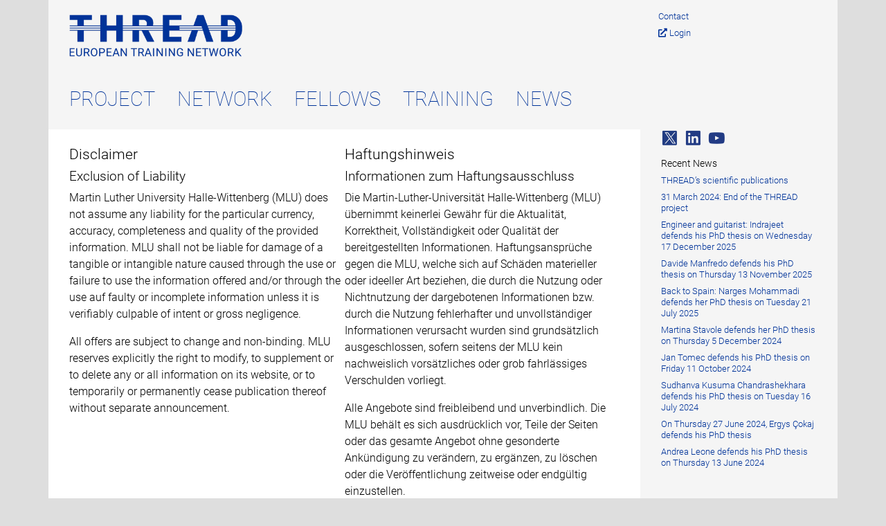

--- FILE ---
content_type: text/html; charset=UTF-8
request_url: https://thread-etn.eu/disclaimer/
body_size: 14868
content:
<!DOCTYPE html>
<html class="no-js" lang="en-GB">
  <head>
    <meta charset="UTF-8">
    <meta http-equiv="x-ua-compatible" content="ie=edge">
    <meta name="viewport" content="width=device-width, initial-scale=1, shrink-to-fit=no">
	<title>THREAD Project</title>
    <link rel="profile" href="http://gmpg.org/xfn/11" />
    <link rel="pingback" href="https://thread-etn.eu/xmlrpc.php" />
    <!--wordpress head-->
    <meta name='robots' content='index, follow, max-image-preview:large, max-snippet:-1, max-video-preview:-1' />
	<style>img:is([sizes="auto" i], [sizes^="auto," i]) { contain-intrinsic-size: 3000px 1500px }</style>
	
	<!-- This site is optimized with the Yoast SEO plugin v23.8 - https://yoast.com/wordpress/plugins/seo/ -->
	<link rel="canonical" href="https://thread-etn.eu/disclaimer/" />
	<meta property="og:locale" content="en_GB" />
	<meta property="og:type" content="article" />
	<meta property="og:title" content="Disclaimer - THREAD" />
	<meta property="og:description" content="Disclaimer Haftungshinweis Exclusion of Liability Martin Luther University Halle-Wittenberg (MLU) does not assume any liability for the particular currency, accuracy, completeness and quality of the provided information. MLU shall not be liable for damage of a tangible or intangible nature caused through the use or failure to use the information offered and/or through the use [&hellip;]" />
	<meta property="og:url" content="https://thread-etn.eu/disclaimer/" />
	<meta property="og:site_name" content="THREAD" />
	<meta property="article:modified_time" content="2021-02-18T19:13:28+00:00" />
	<meta name="twitter:card" content="summary_large_image" />
	<meta name="twitter:label1" content="Estimated reading time" />
	<meta name="twitter:data1" content="6 minutes" />
	<script type="application/ld+json" class="yoast-schema-graph">{"@context":"https://schema.org","@graph":[{"@type":"WebPage","@id":"https://thread-etn.eu/disclaimer/","url":"https://thread-etn.eu/disclaimer/","name":"Disclaimer - THREAD","isPartOf":{"@id":"https://thread-etn.eu/#website"},"datePublished":"2019-11-05T21:46:34+00:00","dateModified":"2021-02-18T19:13:28+00:00","breadcrumb":{"@id":"https://thread-etn.eu/disclaimer/#breadcrumb"},"inLanguage":"en-GB","potentialAction":[{"@type":"ReadAction","target":["https://thread-etn.eu/disclaimer/"]}]},{"@type":"BreadcrumbList","@id":"https://thread-etn.eu/disclaimer/#breadcrumb","itemListElement":[{"@type":"ListItem","position":1,"name":"Home","item":"https://thread-etn.eu/"},{"@type":"ListItem","position":2,"name":"Disclaimer"}]},{"@type":"WebSite","@id":"https://thread-etn.eu/#website","url":"https://thread-etn.eu/","name":"THREAD","description":"European Training Network","publisher":{"@id":"https://thread-etn.eu/#organization"},"potentialAction":[{"@type":"SearchAction","target":{"@type":"EntryPoint","urlTemplate":"https://thread-etn.eu/?s={search_term_string}"},"query-input":{"@type":"PropertyValueSpecification","valueRequired":true,"valueName":"search_term_string"}}],"inLanguage":"en-GB"},{"@type":"Organization","@id":"https://thread-etn.eu/#organization","name":"THREAD","url":"https://thread-etn.eu/","logo":{"@type":"ImageObject","inLanguage":"en-GB","@id":"https://thread-etn.eu/#/schema/logo/image/","url":"https://thread-etn.eu/wp-content/uploads/2020/02/thread_logo_web.png","contentUrl":"https://thread-etn.eu/wp-content/uploads/2020/02/thread_logo_web.png","width":800,"height":240,"caption":"THREAD"},"image":{"@id":"https://thread-etn.eu/#/schema/logo/image/"}}]}</script>
	<!-- / Yoast SEO plugin. -->


<script type="text/javascript">
/* <![CDATA[ */
window._wpemojiSettings = {"baseUrl":"https:\/\/s.w.org\/images\/core\/emoji\/15.0.3\/72x72\/","ext":".png","svgUrl":"https:\/\/s.w.org\/images\/core\/emoji\/15.0.3\/svg\/","svgExt":".svg","source":{"concatemoji":"https:\/\/thread-etn.eu\/wp-includes\/js\/wp-emoji-release.min.js?ver=6.7.4"}};
/*! This file is auto-generated */
!function(i,n){var o,s,e;function c(e){try{var t={supportTests:e,timestamp:(new Date).valueOf()};sessionStorage.setItem(o,JSON.stringify(t))}catch(e){}}function p(e,t,n){e.clearRect(0,0,e.canvas.width,e.canvas.height),e.fillText(t,0,0);var t=new Uint32Array(e.getImageData(0,0,e.canvas.width,e.canvas.height).data),r=(e.clearRect(0,0,e.canvas.width,e.canvas.height),e.fillText(n,0,0),new Uint32Array(e.getImageData(0,0,e.canvas.width,e.canvas.height).data));return t.every(function(e,t){return e===r[t]})}function u(e,t,n){switch(t){case"flag":return n(e,"\ud83c\udff3\ufe0f\u200d\u26a7\ufe0f","\ud83c\udff3\ufe0f\u200b\u26a7\ufe0f")?!1:!n(e,"\ud83c\uddfa\ud83c\uddf3","\ud83c\uddfa\u200b\ud83c\uddf3")&&!n(e,"\ud83c\udff4\udb40\udc67\udb40\udc62\udb40\udc65\udb40\udc6e\udb40\udc67\udb40\udc7f","\ud83c\udff4\u200b\udb40\udc67\u200b\udb40\udc62\u200b\udb40\udc65\u200b\udb40\udc6e\u200b\udb40\udc67\u200b\udb40\udc7f");case"emoji":return!n(e,"\ud83d\udc26\u200d\u2b1b","\ud83d\udc26\u200b\u2b1b")}return!1}function f(e,t,n){var r="undefined"!=typeof WorkerGlobalScope&&self instanceof WorkerGlobalScope?new OffscreenCanvas(300,150):i.createElement("canvas"),a=r.getContext("2d",{willReadFrequently:!0}),o=(a.textBaseline="top",a.font="600 32px Arial",{});return e.forEach(function(e){o[e]=t(a,e,n)}),o}function t(e){var t=i.createElement("script");t.src=e,t.defer=!0,i.head.appendChild(t)}"undefined"!=typeof Promise&&(o="wpEmojiSettingsSupports",s=["flag","emoji"],n.supports={everything:!0,everythingExceptFlag:!0},e=new Promise(function(e){i.addEventListener("DOMContentLoaded",e,{once:!0})}),new Promise(function(t){var n=function(){try{var e=JSON.parse(sessionStorage.getItem(o));if("object"==typeof e&&"number"==typeof e.timestamp&&(new Date).valueOf()<e.timestamp+604800&&"object"==typeof e.supportTests)return e.supportTests}catch(e){}return null}();if(!n){if("undefined"!=typeof Worker&&"undefined"!=typeof OffscreenCanvas&&"undefined"!=typeof URL&&URL.createObjectURL&&"undefined"!=typeof Blob)try{var e="postMessage("+f.toString()+"("+[JSON.stringify(s),u.toString(),p.toString()].join(",")+"));",r=new Blob([e],{type:"text/javascript"}),a=new Worker(URL.createObjectURL(r),{name:"wpTestEmojiSupports"});return void(a.onmessage=function(e){c(n=e.data),a.terminate(),t(n)})}catch(e){}c(n=f(s,u,p))}t(n)}).then(function(e){for(var t in e)n.supports[t]=e[t],n.supports.everything=n.supports.everything&&n.supports[t],"flag"!==t&&(n.supports.everythingExceptFlag=n.supports.everythingExceptFlag&&n.supports[t]);n.supports.everythingExceptFlag=n.supports.everythingExceptFlag&&!n.supports.flag,n.DOMReady=!1,n.readyCallback=function(){n.DOMReady=!0}}).then(function(){return e}).then(function(){var e;n.supports.everything||(n.readyCallback(),(e=n.source||{}).concatemoji?t(e.concatemoji):e.wpemoji&&e.twemoji&&(t(e.twemoji),t(e.wpemoji)))}))}((window,document),window._wpemojiSettings);
/* ]]> */
</script>
<style id='wp-emoji-styles-inline-css' type='text/css'>

	img.wp-smiley, img.emoji {
		display: inline !important;
		border: none !important;
		box-shadow: none !important;
		height: 1em !important;
		width: 1em !important;
		margin: 0 0.07em !important;
		vertical-align: -0.1em !important;
		background: none !important;
		padding: 0 !important;
	}
</style>
<link rel='stylesheet' id='wp-block-library-css' href='https://thread-etn.eu/wp-includes/css/dist/block-library/style.min.css?ver=6.7.4' type='text/css' media='all' />
<style id='ghostkit-typography-inline-css' type='text/css'>
 
</style>
<style id='classic-theme-styles-inline-css' type='text/css'>
/*! This file is auto-generated */
.wp-block-button__link{color:#fff;background-color:#32373c;border-radius:9999px;box-shadow:none;text-decoration:none;padding:calc(.667em + 2px) calc(1.333em + 2px);font-size:1.125em}.wp-block-file__button{background:#32373c;color:#fff;text-decoration:none}
</style>
<style id='global-styles-inline-css' type='text/css'>
:root{--wp--preset--aspect-ratio--square: 1;--wp--preset--aspect-ratio--4-3: 4/3;--wp--preset--aspect-ratio--3-4: 3/4;--wp--preset--aspect-ratio--3-2: 3/2;--wp--preset--aspect-ratio--2-3: 2/3;--wp--preset--aspect-ratio--16-9: 16/9;--wp--preset--aspect-ratio--9-16: 9/16;--wp--preset--color--black: #000000;--wp--preset--color--cyan-bluish-gray: #abb8c3;--wp--preset--color--white: #ffffff;--wp--preset--color--pale-pink: #f78da7;--wp--preset--color--vivid-red: #cf2e2e;--wp--preset--color--luminous-vivid-orange: #ff6900;--wp--preset--color--luminous-vivid-amber: #fcb900;--wp--preset--color--light-green-cyan: #7bdcb5;--wp--preset--color--vivid-green-cyan: #00d084;--wp--preset--color--pale-cyan-blue: #8ed1fc;--wp--preset--color--vivid-cyan-blue: #0693e3;--wp--preset--color--vivid-purple: #9b51e0;--wp--preset--gradient--vivid-cyan-blue-to-vivid-purple: linear-gradient(135deg,rgba(6,147,227,1) 0%,rgb(155,81,224) 100%);--wp--preset--gradient--light-green-cyan-to-vivid-green-cyan: linear-gradient(135deg,rgb(122,220,180) 0%,rgb(0,208,130) 100%);--wp--preset--gradient--luminous-vivid-amber-to-luminous-vivid-orange: linear-gradient(135deg,rgba(252,185,0,1) 0%,rgba(255,105,0,1) 100%);--wp--preset--gradient--luminous-vivid-orange-to-vivid-red: linear-gradient(135deg,rgba(255,105,0,1) 0%,rgb(207,46,46) 100%);--wp--preset--gradient--very-light-gray-to-cyan-bluish-gray: linear-gradient(135deg,rgb(238,238,238) 0%,rgb(169,184,195) 100%);--wp--preset--gradient--cool-to-warm-spectrum: linear-gradient(135deg,rgb(74,234,220) 0%,rgb(151,120,209) 20%,rgb(207,42,186) 40%,rgb(238,44,130) 60%,rgb(251,105,98) 80%,rgb(254,248,76) 100%);--wp--preset--gradient--blush-light-purple: linear-gradient(135deg,rgb(255,206,236) 0%,rgb(152,150,240) 100%);--wp--preset--gradient--blush-bordeaux: linear-gradient(135deg,rgb(254,205,165) 0%,rgb(254,45,45) 50%,rgb(107,0,62) 100%);--wp--preset--gradient--luminous-dusk: linear-gradient(135deg,rgb(255,203,112) 0%,rgb(199,81,192) 50%,rgb(65,88,208) 100%);--wp--preset--gradient--pale-ocean: linear-gradient(135deg,rgb(255,245,203) 0%,rgb(182,227,212) 50%,rgb(51,167,181) 100%);--wp--preset--gradient--electric-grass: linear-gradient(135deg,rgb(202,248,128) 0%,rgb(113,206,126) 100%);--wp--preset--gradient--midnight: linear-gradient(135deg,rgb(2,3,129) 0%,rgb(40,116,252) 100%);--wp--preset--font-size--small: 13px;--wp--preset--font-size--medium: 20px;--wp--preset--font-size--large: 36px;--wp--preset--font-size--x-large: 42px;--wp--preset--spacing--20: 0.44rem;--wp--preset--spacing--30: 0.67rem;--wp--preset--spacing--40: 1rem;--wp--preset--spacing--50: 1.5rem;--wp--preset--spacing--60: 2.25rem;--wp--preset--spacing--70: 3.38rem;--wp--preset--spacing--80: 5.06rem;--wp--preset--shadow--natural: 6px 6px 9px rgba(0, 0, 0, 0.2);--wp--preset--shadow--deep: 12px 12px 50px rgba(0, 0, 0, 0.4);--wp--preset--shadow--sharp: 6px 6px 0px rgba(0, 0, 0, 0.2);--wp--preset--shadow--outlined: 6px 6px 0px -3px rgba(255, 255, 255, 1), 6px 6px rgba(0, 0, 0, 1);--wp--preset--shadow--crisp: 6px 6px 0px rgba(0, 0, 0, 1);}:where(.is-layout-flex){gap: 0.5em;}:where(.is-layout-grid){gap: 0.5em;}body .is-layout-flex{display: flex;}.is-layout-flex{flex-wrap: wrap;align-items: center;}.is-layout-flex > :is(*, div){margin: 0;}body .is-layout-grid{display: grid;}.is-layout-grid > :is(*, div){margin: 0;}:where(.wp-block-columns.is-layout-flex){gap: 2em;}:where(.wp-block-columns.is-layout-grid){gap: 2em;}:where(.wp-block-post-template.is-layout-flex){gap: 1.25em;}:where(.wp-block-post-template.is-layout-grid){gap: 1.25em;}.has-black-color{color: var(--wp--preset--color--black) !important;}.has-cyan-bluish-gray-color{color: var(--wp--preset--color--cyan-bluish-gray) !important;}.has-white-color{color: var(--wp--preset--color--white) !important;}.has-pale-pink-color{color: var(--wp--preset--color--pale-pink) !important;}.has-vivid-red-color{color: var(--wp--preset--color--vivid-red) !important;}.has-luminous-vivid-orange-color{color: var(--wp--preset--color--luminous-vivid-orange) !important;}.has-luminous-vivid-amber-color{color: var(--wp--preset--color--luminous-vivid-amber) !important;}.has-light-green-cyan-color{color: var(--wp--preset--color--light-green-cyan) !important;}.has-vivid-green-cyan-color{color: var(--wp--preset--color--vivid-green-cyan) !important;}.has-pale-cyan-blue-color{color: var(--wp--preset--color--pale-cyan-blue) !important;}.has-vivid-cyan-blue-color{color: var(--wp--preset--color--vivid-cyan-blue) !important;}.has-vivid-purple-color{color: var(--wp--preset--color--vivid-purple) !important;}.has-black-background-color{background-color: var(--wp--preset--color--black) !important;}.has-cyan-bluish-gray-background-color{background-color: var(--wp--preset--color--cyan-bluish-gray) !important;}.has-white-background-color{background-color: var(--wp--preset--color--white) !important;}.has-pale-pink-background-color{background-color: var(--wp--preset--color--pale-pink) !important;}.has-vivid-red-background-color{background-color: var(--wp--preset--color--vivid-red) !important;}.has-luminous-vivid-orange-background-color{background-color: var(--wp--preset--color--luminous-vivid-orange) !important;}.has-luminous-vivid-amber-background-color{background-color: var(--wp--preset--color--luminous-vivid-amber) !important;}.has-light-green-cyan-background-color{background-color: var(--wp--preset--color--light-green-cyan) !important;}.has-vivid-green-cyan-background-color{background-color: var(--wp--preset--color--vivid-green-cyan) !important;}.has-pale-cyan-blue-background-color{background-color: var(--wp--preset--color--pale-cyan-blue) !important;}.has-vivid-cyan-blue-background-color{background-color: var(--wp--preset--color--vivid-cyan-blue) !important;}.has-vivid-purple-background-color{background-color: var(--wp--preset--color--vivid-purple) !important;}.has-black-border-color{border-color: var(--wp--preset--color--black) !important;}.has-cyan-bluish-gray-border-color{border-color: var(--wp--preset--color--cyan-bluish-gray) !important;}.has-white-border-color{border-color: var(--wp--preset--color--white) !important;}.has-pale-pink-border-color{border-color: var(--wp--preset--color--pale-pink) !important;}.has-vivid-red-border-color{border-color: var(--wp--preset--color--vivid-red) !important;}.has-luminous-vivid-orange-border-color{border-color: var(--wp--preset--color--luminous-vivid-orange) !important;}.has-luminous-vivid-amber-border-color{border-color: var(--wp--preset--color--luminous-vivid-amber) !important;}.has-light-green-cyan-border-color{border-color: var(--wp--preset--color--light-green-cyan) !important;}.has-vivid-green-cyan-border-color{border-color: var(--wp--preset--color--vivid-green-cyan) !important;}.has-pale-cyan-blue-border-color{border-color: var(--wp--preset--color--pale-cyan-blue) !important;}.has-vivid-cyan-blue-border-color{border-color: var(--wp--preset--color--vivid-cyan-blue) !important;}.has-vivid-purple-border-color{border-color: var(--wp--preset--color--vivid-purple) !important;}.has-vivid-cyan-blue-to-vivid-purple-gradient-background{background: var(--wp--preset--gradient--vivid-cyan-blue-to-vivid-purple) !important;}.has-light-green-cyan-to-vivid-green-cyan-gradient-background{background: var(--wp--preset--gradient--light-green-cyan-to-vivid-green-cyan) !important;}.has-luminous-vivid-amber-to-luminous-vivid-orange-gradient-background{background: var(--wp--preset--gradient--luminous-vivid-amber-to-luminous-vivid-orange) !important;}.has-luminous-vivid-orange-to-vivid-red-gradient-background{background: var(--wp--preset--gradient--luminous-vivid-orange-to-vivid-red) !important;}.has-very-light-gray-to-cyan-bluish-gray-gradient-background{background: var(--wp--preset--gradient--very-light-gray-to-cyan-bluish-gray) !important;}.has-cool-to-warm-spectrum-gradient-background{background: var(--wp--preset--gradient--cool-to-warm-spectrum) !important;}.has-blush-light-purple-gradient-background{background: var(--wp--preset--gradient--blush-light-purple) !important;}.has-blush-bordeaux-gradient-background{background: var(--wp--preset--gradient--blush-bordeaux) !important;}.has-luminous-dusk-gradient-background{background: var(--wp--preset--gradient--luminous-dusk) !important;}.has-pale-ocean-gradient-background{background: var(--wp--preset--gradient--pale-ocean) !important;}.has-electric-grass-gradient-background{background: var(--wp--preset--gradient--electric-grass) !important;}.has-midnight-gradient-background{background: var(--wp--preset--gradient--midnight) !important;}.has-small-font-size{font-size: var(--wp--preset--font-size--small) !important;}.has-medium-font-size{font-size: var(--wp--preset--font-size--medium) !important;}.has-large-font-size{font-size: var(--wp--preset--font-size--large) !important;}.has-x-large-font-size{font-size: var(--wp--preset--font-size--x-large) !important;}
:where(.wp-block-post-template.is-layout-flex){gap: 1.25em;}:where(.wp-block-post-template.is-layout-grid){gap: 1.25em;}
:where(.wp-block-columns.is-layout-flex){gap: 2em;}:where(.wp-block-columns.is-layout-grid){gap: 2em;}
:root :where(.wp-block-pullquote){font-size: 1.5em;line-height: 1.6;}
</style>
<link rel='stylesheet' id='cryptx-styles-css' href='https://thread-etn.eu/wp-content/plugins/cryptx/css/cryptx.css?ver=6.7.4' type='text/css' media='all' />
<link rel='stylesheet' id='fancybox-for-wp-css' href='https://thread-etn.eu/wp-content/plugins/fancybox-for-wordpress/assets/css/fancybox.css?ver=1.3.4' type='text/css' media='all' />
<link rel='stylesheet' id='go-portfolio-magnific-popup-styles-css' href='https://thread-etn.eu/wp-content/plugins/go_portfolio/assets/plugins/magnific-popup/magnific-popup.css?ver=1.7.4' type='text/css' media='all' />
<link rel='stylesheet' id='go-portfolio-styles-css' href='https://thread-etn.eu/wp-content/plugins/go_portfolio/assets/css/go_portfolio_styles.css?ver=1.7.4' type='text/css' media='all' />
<style id='go-portfolio-styles-inline-css' type='text/css'>
@media only screen and (min-width: 768px) and (max-width: 959px) {
		.gw-gopf-posts { letter-spacing:10px; }
		.gw-gopf {
			
			margin:0 auto;
		}
		.gw-gopf-1col .gw-gopf-col-wrap { 
        	float:left !important;		
			margin-left:0 !important;
        	width:100%;		
		} 
		.gw-gopf-2cols .gw-gopf-col-wrap,
		.gw-gopf-3cols .gw-gopf-col-wrap,
		.gw-gopf-4cols .gw-gopf-col-wrap,
		.gw-gopf-5cols .gw-gopf-col-wrap,
		.gw-gopf-6cols .gw-gopf-col-wrap,
		.gw-gopf-7cols .gw-gopf-col-wrap,
		.gw-gopf-8cols .gw-gopf-col-wrap,
		.gw-gopf-9cols .gw-gopf-col-wrap,
		.gw-gopf-10cols .gw-gopf-col-wrap { width:50% !important; }		
	}

		@media only screen and (min-width: 480px) and (max-width: 767px) {
		.gw-gopf-posts { letter-spacing:20px; }
		.gw-gopf {
			
			margin:0 auto;
		}		
		.gw-gopf-1col .gw-gopf-col-wrap,
		.gw-gopf-2cols .gw-gopf-col-wrap,
		.gw-gopf-3cols .gw-gopf-col-wrap,
		.gw-gopf-4cols .gw-gopf-col-wrap,
		.gw-gopf-5cols .gw-gopf-col-wrap,
		.gw-gopf-6cols .gw-gopf-col-wrap,
		.gw-gopf-7cols .gw-gopf-col-wrap,
		.gw-gopf-8cols .gw-gopf-col-wrap,
		.gw-gopf-9cols .gw-gopf-col-wrap,
		.gw-gopf-10cols .gw-gopf-col-wrap { 
        	float:left !important;		
			margin-left:0 !important;
        	width:100%;
		}

		/* RTL */
		.gw-gopf-rtl.gw-gopf-1col .gw-gopf-col-wrap,
		.gw-gopf-rtl.gw-gopf-2cols .gw-gopf-col-wrap,
		.gw-gopf-rtl.gw-gopf-3cols .gw-gopf-col-wrap,
		.gw-gopf-rtl.gw-gopf-4cols .gw-gopf-col-wrap,
		.gw-gopf-rtl.gw-gopf-5cols .gw-gopf-col-wrap,
		.gw-gopf-rtl.gw-gopf-6cols .gw-gopf-col-wrap,
		.gw-gopf-rtl.gw-gopf-7cols .gw-gopf-col-wrap,
		.gw-gopf-rtl.gw-gopf-8cols .gw-gopf-col-wrap,
		.gw-gopf-rtl.gw-gopf-9cols .gw-gopf-col-wrap,
		.gw-gopf-rtl.gw-gopf-10cols .gw-gopf-col-wrap { float:right !important; }
		
		.gw-gopf-slider-type.gw-gopf-rtl.gw-gopf-1col .gw-gopf-col-wrap,
		.gw-gopf-slider-type.gw-gopf-rtl.gw-gopf-2cols .gw-gopf-col-wrap,
		.gw-gopf-slider-type.gw-gopf-rtl.gw-gopf-3cols .gw-gopf-col-wrap,
		.gw-gopf-slider-type.gw-gopf-rtl.gw-gopf-4cols .gw-gopf-col-wrap,
		.gw-gopf-slider-type.gw-gopf-rtl.gw-gopf-5cols .gw-gopf-col-wrap,
		.gw-gopf-slider-type.gw-gopf-rtl.gw-gopf-6cols .gw-gopf-col-wrap,
		.gw-gopf-slider-type.gw-gopf-rtl.gw-gopf-7cols .gw-gopf-col-wrap,
		.gw-gopf-slider-type.gw-gopf-rtl.gw-gopf-8cols .gw-gopf-col-wrap,
		.gw-gopf-slider-type.gw-gopf-rtl.gw-gopf-9cols .gw-gopf-col-wrap,
		.gw-gopf-slider-type.gw-gopf-rtl.gw-gopf-10cols .gw-gopf-col-wrap { float:left !important; }
		
	}
	
	
		@media only screen and (max-width: 479px) {
		.gw-gopf-posts { letter-spacing:30px; }
		.gw-gopf {
			max-width:400px;
			margin:0 auto;
		}
		.gw-gopf-1col .gw-gopf-col-wrap,
		.gw-gopf-2cols .gw-gopf-col-wrap,
		.gw-gopf-3cols .gw-gopf-col-wrap,
		.gw-gopf-4cols .gw-gopf-col-wrap,
		.gw-gopf-5cols .gw-gopf-col-wrap,
		.gw-gopf-6cols .gw-gopf-col-wrap,
		.gw-gopf-7cols .gw-gopf-col-wrap,
		.gw-gopf-8cols .gw-gopf-col-wrap,
		.gw-gopf-9cols .gw-gopf-col-wrap,
		.gw-gopf-10cols .gw-gopf-col-wrap {
        	margin-left:0 !important;
        	float:left !important;
        	width:100%;
         }
		 
		/* RTL */
		.gw-gopf-rtl.gw-gopf-1col .gw-gopf-col-wrap,
		.gw-gopf-rtl.gw-gopf-2cols .gw-gopf-col-wrap,
		.gw-gopf-rtl.gw-gopf-3cols .gw-gopf-col-wrap,
		.gw-gopf-rtl.gw-gopf-4cols .gw-gopf-col-wrap,
		.gw-gopf-rtl.gw-gopf-5cols .gw-gopf-col-wrap,
		.gw-gopf-rtl.gw-gopf-6cols .gw-gopf-col-wrap,
		.gw-gopf-rtl.gw-gopf-7cols .gw-gopf-col-wrap,
		.gw-gopf-rtl.gw-gopf-8cols .gw-gopf-col-wrap,
		.gw-gopf-rtl.gw-gopf-9cols .gw-gopf-col-wrap,
		.gw-gopf-rtl.gw-gopf-10cols .gw-gopf-col-wrap { float:right !important; }
		
		.gw-gopf-slider-type.gw-gopf-rtl.gw-gopf-1col .gw-gopf-col-wrap,
		.gw-gopf-slider-type.gw-gopf-rtl.gw-gopf-2cols .gw-gopf-col-wrap,
		.gw-gopf-slider-type.gw-gopf-rtl.gw-gopf-3cols .gw-gopf-col-wrap,
		.gw-gopf-slider-type.gw-gopf-rtl.gw-gopf-4cols .gw-gopf-col-wrap,
		.gw-gopf-slider-type.gw-gopf-rtl.gw-gopf-5cols .gw-gopf-col-wrap,
		.gw-gopf-slider-type.gw-gopf-rtl.gw-gopf-6cols .gw-gopf-col-wrap,
		.gw-gopf-slider-type.gw-gopf-rtl.gw-gopf-7cols .gw-gopf-col-wrap,
		.gw-gopf-slider-type.gw-gopf-rtl.gw-gopf-8cols .gw-gopf-col-wrap,
		.gw-gopf-slider-type.gw-gopf-rtl.gw-gopf-9cols .gw-gopf-col-wrap,
		.gw-gopf-slider-type.gw-gopf-rtl.gw-gopf-10cols .gw-gopf-col-wrap { float:left !important; }		
		 
	}
</style>
<link rel='stylesheet' id='ghostkit-classic-theme-fallback-css' href='https://thread-etn.eu/wp-content/plugins/ghostkit/assets/css/fallback-classic-theme.css?ver=1712062090' type='text/css' media='all' />
<link rel='stylesheet' id='ghostkit-css' href='https://thread-etn.eu/wp-content/plugins/ghostkit/build/gutenberg/style.css?ver=1712062090' type='text/css' media='all' />
<link rel='stylesheet' id='bootstrap-css' href='https://thread-etn.eu/wp-content/themes/thread/node_modules/bootstrap/dist/css/bootstrap.min.css?ver=6.7.4' type='text/css' media='all' />
<link rel='stylesheet' id='bootstrap-grid-css' href='https://thread-etn.eu/wp-content/themes/thread/node_modules/bootstrap/dist/css/bootstrap-grid.min.css?ver=6.7.4' type='text/css' media='all' />
<link rel='stylesheet' id='swipebox-css' href='https://thread-etn.eu/wp-content/themes/thread/node_modules/swipebox/src/css/swipebox.min.css?ver=6.7.4' type='text/css' media='all' />
<link rel='stylesheet' id='fontawesome-css' href='https://thread-etn.eu/wp-content/themes/thread/node_modules/@fortawesome/fontawesome-free/css/fontawesome.min.css?ver=6.7.4' type='text/css' media='all' />
<link rel='stylesheet' id='fontawesome-regular-css' href='https://thread-etn.eu/wp-content/themes/thread/node_modules/@fortawesome/fontawesome-free/css/regular.min.css?ver=6.7.4' type='text/css' media='all' />
<link rel='stylesheet' id='fontawesome-solid-css' href='https://thread-etn.eu/wp-content/themes/thread/node_modules/@fortawesome/fontawesome-free/css/solid.min.css?ver=6.7.4' type='text/css' media='all' />
<link rel='stylesheet' id='thread-css' href='https://thread-etn.eu/wp-content/themes/thread/css/thread.css?ver=6.7.4' type='text/css' media='all' />
<script type="text/javascript" src="https://thread-etn.eu/wp-includes/js/jquery/jquery.min.js?ver=3.7.1" id="jquery-core-js"></script>
<script type="text/javascript" src="https://thread-etn.eu/wp-includes/js/jquery/jquery-migrate.min.js?ver=3.4.1" id="jquery-migrate-js"></script>
<script type="text/javascript" src="https://thread-etn.eu/wp-content/plugins/fancybox-for-wordpress/assets/js/jquery.fancybox.js?ver=1.3.4" id="fancybox-for-wp-js"></script>
<link rel="https://api.w.org/" href="https://thread-etn.eu/wp-json/" /><link rel="alternate" title="JSON" type="application/json" href="https://thread-etn.eu/wp-json/wp/v2/pages/205" /><link rel="EditURI" type="application/rsd+xml" title="RSD" href="https://thread-etn.eu/xmlrpc.php?rsd" />
<meta name="generator" content="WordPress 6.7.4" />
<link rel='shortlink' href='https://thread-etn.eu/?p=205' />
<link rel="alternate" title="oEmbed (JSON)" type="application/json+oembed" href="https://thread-etn.eu/wp-json/oembed/1.0/embed?url=https%3A%2F%2Fthread-etn.eu%2Fdisclaimer%2F" />
<link rel="alternate" title="oEmbed (XML)" type="text/xml+oembed" href="https://thread-etn.eu/wp-json/oembed/1.0/embed?url=https%3A%2F%2Fthread-etn.eu%2Fdisclaimer%2F&#038;format=xml" />

<!-- Fancybox for WordPress v3.3.4 -->
<style type="text/css">
	.fancybox-slide--image .fancybox-content{background-color: #FFFFFF}div.fancybox-caption{display:none !important;}
	
	img.fancybox-image{border-width:10px;border-color:#FFFFFF;border-style:solid;}
	div.fancybox-bg{background-color:rgba(102,102,102,0.8);opacity:1 !important;}div.fancybox-content{border-color:#FFFFFF}
	div#fancybox-title{background-color:#FFFFFF}
	div.fancybox-content{background-color:#FFFFFF}
	div#fancybox-title-inside{color:#333333}
	
	
	
	div.fancybox-caption p.caption-title{display:inline-block}
	div.fancybox-caption p.caption-title{font-size:14px}
	div.fancybox-caption p.caption-title{color:#333333}
	div.fancybox-caption {color:#333333}div.fancybox-caption p.caption-title {background:#fff; width:auto;padding:10px 30px;}div.fancybox-content p.caption-title{color:#333333;margin: 0;padding: 5px 0;}
</style><script type="text/javascript">
	jQuery(function () {

		var mobileOnly = false;
		
		if (mobileOnly) {
			return;
		}

		jQuery.fn.getTitle = function () { // Copy the title of every IMG tag and add it to its parent A so that fancybox can show titles
			var arr = jQuery("a[data-fancybox]");
									jQuery.each(arr, function() {
										var title = jQuery(this).children("img").attr("title");
										var caption = jQuery(this).next("figcaption").html();
                                        if(caption && title){jQuery(this).attr("title",title+" " + caption)}else if(title){ jQuery(this).attr("title",title);}else if(caption){jQuery(this).attr("title",caption);}
									});			}

		// Supported file extensions

				var thumbnails = jQuery("a:has(img)").not(".nolightbox").not('.envira-gallery-link').not('.ngg-simplelightbox').filter(function () {
			return /\.(jpe?g|png|gif|mp4|webp|bmp|pdf)(\?[^/]*)*$/i.test(jQuery(this).attr('href'))
		});
		

		// Add data-type iframe for links that are not images or videos.
		var iframeLinks = jQuery('.fancyboxforwp').filter(function () {
			return !/\.(jpe?g|png|gif|mp4|webp|bmp|pdf)(\?[^/]*)*$/i.test(jQuery(this).attr('href'))
		}).filter(function () {
			return !/vimeo|youtube/i.test(jQuery(this).attr('href'))
		});
		iframeLinks.attr({"data-type": "iframe"}).getTitle();

				// Gallery All
		thumbnails.addClass("fancyboxforwp").attr("data-fancybox", "gallery").getTitle();
		iframeLinks.attr({"data-fancybox": "gallery"}).getTitle();

		// Gallery type NONE
		
		// Call fancybox and apply it on any link with a rel atribute that starts with "fancybox", with the options set on the admin panel
		jQuery("a.fancyboxforwp").fancyboxforwp({
			loop: false,
			smallBtn: false,
			zoomOpacity: "auto",
			animationEffect: "fade",
			animationDuration: 500,
			transitionEffect: "fade",
			transitionDuration: "300",
			overlayShow: true,
			overlayOpacity: "0.8",
			titleShow: true,
			titlePosition: "inside",
			keyboard: true,
			showCloseButton: false,
			arrows: true,
			clickContent:false,
			clickSlide: "close",
			mobile: {
				clickContent: function (current, event) {
					return current.type === "image" ? "toggleControls" : false;
				},
				clickSlide: function (current, event) {
					return current.type === "image" ? "close" : "close";
				},
			},
			wheel: false,
			toolbar: true,
			preventCaptionOverlap: true,
			onInit: function() { },			onDeactivate
	: function() { },		beforeClose: function() { },			afterShow: function(instance) { jQuery( ".fancybox-image" ).on("click", function( ){ ( instance.isScaledDown() ) ? instance.scaleToActual() : instance.scaleToFit() }) },				afterClose: function() { },					caption : function( instance, item ) {var title ="";if("undefined" != typeof jQuery(this).context ){var title = jQuery(this).context.title;} else { var title = ("undefined" != typeof jQuery(this).attr("title")) ? jQuery(this).attr("title") : false;}var caption = jQuery(this).data('caption') || '';if ( item.type === 'image' && title.length ) {caption = (caption.length ? caption + '<br />' : '') + '<p class="caption-title">'+title+'</p>' ;}return caption;},
		afterLoad : function( instance, current ) {current.$content.append('<div class=\"fancybox-custom-caption inside-caption\" style=\" position: absolute;left:0;right:0;color:#000;margin:0 auto;bottom:0;text-align:center;background-color:#FFFFFF \">' + current.opts.caption + '</div>');},
			})
		;

			})
</script>
<!-- END Fancybox for WordPress -->
		<style type="text/css">
			.ghostkit-effects-enabled .ghostkit-effects-reveal {
				pointer-events: none;
				visibility: hidden;
			}
		</style>
		<script>
			if (!window.matchMedia('(prefers-reduced-motion: reduce)').matches) {
				document.documentElement.classList.add(
					'ghostkit-effects-enabled'
				);
			}
		</script>
		<link rel="icon" href="https://thread-etn.eu/wp-content/uploads/2020/04/cropped-thread_favicon-32x32.jpg" sizes="32x32" />
<link rel="icon" href="https://thread-etn.eu/wp-content/uploads/2020/04/cropped-thread_favicon-192x192.jpg" sizes="192x192" />
<link rel="apple-touch-icon" href="https://thread-etn.eu/wp-content/uploads/2020/04/cropped-thread_favicon-180x180.jpg" />
<meta name="msapplication-TileImage" content="https://thread-etn.eu/wp-content/uploads/2020/04/cropped-thread_favicon-270x270.jpg" />
		<style type="text/css" id="wp-custom-css">
			.wp-block-image img {
    max-width: 100%;
    height: auto;
}		</style>
		 
    <!--end wordpress head-->
  </head>
  <body class="page-template-default page page-id-205 wp-custom-logo">
    <div class="page-container">
      <header class="page-header page-header-sitebrand-topbar">
        <div class="row row-with-vspace site-branding">

          <div class="site-title">
	         <a href="https://thread-etn.eu/" class="custom-logo-link" rel="home"><img width="800" height="240" src="https://thread-etn.eu/wp-content/uploads/2020/02/thread_logo_web.png" class="custom-logo" alt="THREAD logo" decoding="async" fetchpriority="high" srcset="https://thread-etn.eu/wp-content/uploads/2020/02/thread_logo_web.png 800w, https://thread-etn.eu/wp-content/uploads/2020/02/thread_logo_web-300x90.png 300w, https://thread-etn.eu/wp-content/uploads/2020/02/thread_logo_web-150x45.png 150w, https://thread-etn.eu/wp-content/uploads/2020/02/thread_logo_web-768x230.png 768w" sizes="(max-width: 800px) 100vw, 800px" /></a>          </div>

          <div class="page-header-top-right">
            <div class="sr-only">
              <a href="#content" title="Skip to content">Skip to content</a>
            </div>
             
              <div class = "widgetizedArea"><div class="menu-contact-container"><ul id="menu-contact" class="menu"><li id="menu-item-391" class="menu-item menu-item-type-post_type menu-item-object-page menu-item-391"><a href="https://thread-etn.eu/contact/">Contact</a></li>
<li id="menu-item-743" class="external menu-item menu-item-type-custom menu-item-object-custom menu-item-743"><a target="_blank" href="https://cloud.thread-etn.eu/index.php/login">Login</a></li>
</ul></div></div> 
              <div class="clearfix"></div>
             
          </div>
        </div><!--.site-branding-->
         
          <div class="row main-navigation">
            <div class="col-md-12">
              <nav class="navbar navbar-expand-lg navbar-light bg-light">
                <button class="navbar-toggler" type="button" data-toggle="collapse" data-target="#thread-topnavbar" aria-controls="thread-topnavbar" aria-expanded="false" aria-label="Toggle navigation">
                  <span class="navbar-toggler-icon"></span>
                </button>
                <div id="thread-topnavbar" class="collapse navbar-collapse">
                  <ul id="primary-menu" class="navbar-nav mr-auto d-none d-lg-flex"><li id="menu-item-827" class="menu-item menu-item-type-post_type menu-item-object-page menu-item-home menu-item-827 nav-item"><a href="https://thread-etn.eu/" class="nav-link  menu-item menu-item-type-post_type menu-item-object-page menu-item-home">Project</a></li>
<li id="menu-item-801" class="menu-item menu-item-type-post_type menu-item-object-page menu-item-801 nav-item"><a href="https://thread-etn.eu/network/" class="nav-link  menu-item menu-item-type-post_type menu-item-object-page">Network</a></li>
<li id="menu-item-795" class="menu-item menu-item-type-post_type menu-item-object-page menu-item-795 nav-item"><a href="https://thread-etn.eu/fellows/" class="nav-link  menu-item menu-item-type-post_type menu-item-object-page">Fellows</a></li>
<li id="menu-item-871" class="menu-item menu-item-type-post_type menu-item-object-page menu-item-871 nav-item"><a href="https://thread-etn.eu/training/" class="nav-link  menu-item menu-item-type-post_type menu-item-object-page">Training</a></li>
<li id="menu-item-816" class="menu-item menu-item-type-post_type menu-item-object-page menu-item-816 nav-item"><a href="https://thread-etn.eu/news/" class="nav-link  menu-item menu-item-type-post_type menu-item-object-page">News</a></li>
</ul><ul id="mobile-menu" class="navbar-nav mr-auto d-lg-none"><li id="menu-item-874" class="menu-item menu-item-type-post_type menu-item-object-page menu-item-home menu-item-874 nav-item"><a href="https://thread-etn.eu/" class="nav-link  menu-item menu-item-type-post_type menu-item-object-page menu-item-home">Project</a></li>
<li id="menu-item-875" class="menu-item menu-item-type-post_type menu-item-object-page menu-item-875 nav-item"><a href="https://thread-etn.eu/network/" class="nav-link  menu-item menu-item-type-post_type menu-item-object-page">Network</a></li>
<li id="menu-item-876" class="menu-item menu-item-type-post_type menu-item-object-page menu-item-876 nav-item"><a href="https://thread-etn.eu/fellows/" class="nav-link  menu-item menu-item-type-post_type menu-item-object-page">Fellows</a></li>
<li id="menu-item-877" class="menu-item menu-item-type-post_type menu-item-object-page menu-item-877 nav-item"><a href="https://thread-etn.eu/training/" class="nav-link  menu-item menu-item-type-post_type menu-item-object-page">Training</a></li>
<li id="menu-item-878" class="menu-item menu-item-type-post_type menu-item-object-page menu-item-878 nav-item"><a href="https://thread-etn.eu/news/" class="nav-link  menu-item menu-item-type-post_type menu-item-object-page">News</a></li>
<li id="menu-item-588" class="menu-item menu-item-type-post_type menu-item-object-page menu-item-588 nav-item"><a href="https://thread-etn.eu/contact/" class="nav-link  menu-item menu-item-type-post_type menu-item-object-page">Contact</a></li>
<li id="menu-item-760" class="external menu-item menu-item-type-custom menu-item-object-custom menu-item-760 nav-item"><a target="_blank" href="https://cloud.thread-etn.eu/index.php/login" class="nav-link external menu-item menu-item-type-custom menu-item-object-custom">Login</a></li>
</ul> 
                  <div class="float-md-right">
                     
                  </div>
                  <div class="clearfix"></div>
                </div><!--.navbar-collapse-->
                <div class="clearfix"></div>
              </nav>
            </div>
          </div><!--.main-navigation-->
         
      </header><!--.page-header-->


      <div id="content" class="site-content"> 
<main id="main" class="site-main" role="main">
<article id="post-205" class="post-205 page type-page status-publish hentry">

  <div class="entry-content">
    
<div class="wp-block-columns is-layout-flex wp-container-core-columns-is-layout-1 wp-block-columns-is-layout-flex">
<div class="wp-block-column is-layout-flow wp-block-column-is-layout-flow">
<h2 class="wp-block-heading">Disclaimer</h2>
</div>



<div class="wp-block-column is-layout-flow wp-block-column-is-layout-flow">
<h2 class="wp-block-heading">Haftungshinweis</h2>
</div>
</div>



<div class="wp-block-columns is-layout-flex wp-container-core-columns-is-layout-2 wp-block-columns-is-layout-flex">
<div class="wp-block-column is-layout-flow wp-block-column-is-layout-flow">
<h3 class="wp-block-heading">Exclusion of Liability</h3>



<p>Martin Luther
University Halle-Wittenberg (MLU) does not assume any liability for the
particular currency, accuracy, completeness and quality of the provided
information. MLU shall not be liable for damage of a tangible or intangible
nature caused through the use or failure to use the information offered and/or
through the use auf faulty or incomplete information unless it is verifiably
culpable of intent or gross negligence. </p>



<p>All offers are
subject to change and non-binding. MLU reserves explicitly the right to modify,
to supplement or to delete any or all information on its website, or to
temporarily or permanently cease publication thereof without separate
announcement. </p>
</div>



<div class="wp-block-column is-layout-flow wp-block-column-is-layout-flow">
<h3 class="wp-block-heading">Informationen zum Haftungsausschluss </h3>



<p>Die Martin-Luther-Universität Halle-Wittenberg (MLU) übernimmt keinerlei
Gewähr für die Aktualität, Korrektheit, Vollständigkeit oder Qualität der
bereitgestellten Informationen. Haftungsansprüche gegen die MLU, welche sich
auf Schäden materieller oder ideeller Art beziehen, die durch die Nutzung oder
Nichtnutzung der dargebotenen Informationen bzw. durch die Nutzung fehlerhafter
und unvollständiger Informationen verursacht wurden sind grundsätzlich
ausgeschlossen, sofern seitens der MLU kein nachweislich vorsätzliches oder
grob fahrlässiges Verschulden vorliegt.</p>



<p>Alle Angebote sind freibleibend und unverbindlich. Die MLU behält es sich
ausdrücklich vor, Teile der Seiten oder das gesamte Angebot ohne gesonderte
Ankündigung zu verändern, zu ergänzen, zu löschen oder die Veröffentlichung
zeitweise oder endgültig einzustellen.</p>
</div>
</div>



<div class="wp-block-columns is-layout-flex wp-container-core-columns-is-layout-3 wp-block-columns-is-layout-flex">
<div class="wp-block-column is-layout-flow wp-block-column-is-layout-flow">
<h3 class="wp-block-heading">Liability for Contents</h3>



<p>The information herein has been created with utmost care. However, we cannot assume any liability for the particular accuracy, completeness and currency. As service provider, we are responsible according to § 7 para 1 TMG (Tele Media Act) for own contents on these websites under the general laws. According to §§ 8 to 10 TMG, as service provider, we are not required to monitor transmitted or stored foreign information or to investigate circumstances that indicate illegal activity. The obligation to remove or block the use of information under the general laws remains unaffected by this. However, any liability is only possible from the date of knowledge of a specific infringement. Upon gaining knowledge of such violations, we will remove this content immediately.&nbsp;&nbsp; </p>
</div>



<div class="wp-block-column is-layout-flow wp-block-column-is-layout-flow">
<h3 class="wp-block-heading">Haftung für Inhalte</h3>



<p>Die Inhalte unserer Seiten wurden mit größter Sorgfalt erstellt. Für die Richtigkeit, Vollständigkeit und Aktualität der Inhalte können wir jedoch keine Gewähr übernehmen. Als Diensteanbieter sind wir gemäß § 7 Abs.1 TMG für eigene Inhalte auf diesen Seiten nach den allgemeinen Gesetzen verantwortlich. Nach §§ 8 bis 10 TMG sind wir als Diensteanbieter jedoch nicht verpflichtet, übermittelte oder gespeicherte fremde Informationen zu überwachen oder nach Umständen zu forschen, die auf eine rechtswidrige Tätigkeit hinweisen. Verpflichtungen zur Entfernung oder Sperrung der Nutzung von Informationen nach den allgemeinen Gesetzen bleiben hiervon unberührt. Eine diesbezügliche Haftung ist jedoch erst ab dem Zeitpunkt der Kenntnis einer konkreten Rechtsverletzung möglich. Bei Bekanntwerden von entsprechenden Rechtsverletzungen werden wir diese Inhalte umgehend entfernen.</p>
</div>
</div>



<div class="wp-block-columns is-layout-flex wp-container-core-columns-is-layout-4 wp-block-columns-is-layout-flex">
<div class="wp-block-column is-layout-flow wp-block-column-is-layout-flow">
<h3 class="wp-block-heading">Liability for Links</h3>



<p>The information offered by us contains cross-references to external websites by third parties. As we have no control on their content, we do not assume any responsibility for this foreign information. Solely the particular operator or provider of the foreign internet offer is liable for the content of these websites. Upon initial linking we have checked the foreign websites for any possible violations of law. Illegal contents were not apparent at the time of linking. A permanent control of the linked websites is unreasonable without concrete evidence of violation. Upon gaining knowledge of such violations, we will remove this link immediately.&nbsp; </p>
</div>



<div class="wp-block-column is-layout-flow wp-block-column-is-layout-flow">
<h3 class="wp-block-heading">Haftung für Links</h3>



<p>Unser Angebot enthält Links zu externen Webseiten Dritter, auf deren Inhalte wir keinen Einfluss haben. Deshalb können wir für diese fremden Inhalte auch keine Gewähr übernehmen. Für die Inhalte der verlinkten Seiten ist stets der jeweilige Anbieter oder Betreiber der Seiten verantwortlich. Die verlinkten Seiten wurden zum Zeitpunkt der Verlinkung auf mögliche Rechtsverstöße überprüft. Rechtswidrige Inhalte waren zum Zeitpunkt der Verlinkung nicht erkennbar. Eine permanente inhaltliche Kontrolle der verlinkten Seiten ist jedoch ohne konkrete Anhaltspunkte einer Rechtsverletzung nicht zumutbar. Bei Bekanntwerden von Rechtsverletzungen werden wir derartige Links umgehend entfernen.</p>
</div>
</div>



<div class="wp-block-columns is-layout-flex wp-container-core-columns-is-layout-5 wp-block-columns-is-layout-flex">
<div class="wp-block-column is-layout-flow wp-block-column-is-layout-flow">
<h3 class="wp-block-heading">Copyright</h3>



<p>The created contents and works provided on these pages by the operators of these sites are subject to the German copyright law. Reproduction, adaption, dissemination and any kind of exploitation outside the limits of the copyright law require the written consent of the author or creator. Downloads and copies of these pages are only permitted for private, non-commercial use. Insofar as the content used on this website was not created by the operator itself, the copyright of the third party is respected. Third party contributions are marked as such. If, nevertheless, a violation of copyright should come to your attention, we ask you for a corresponding notice. Upon gaining knowledge of such violations, we will remove this content immediately. </p>
</div>



<div class="wp-block-column is-layout-flow wp-block-column-is-layout-flow">
<h3 class="wp-block-heading">Urheberrecht </h3>



<p>Die durch die Seitenbetreiber erstellten Inhalte und Werke auf diesen Seiten unterliegen dem deutschen Urheberrecht. Die Vervielfältigung, Bearbeitung, Verbreitung und jede Art der Verwertung außerhalb der Grenzen des Urheberrechtes bedürfen der schriftlichen Zustimmung des jeweiligen Autors bzw. Erstellers. Downloads und Kopien dieser Seite sind nur für den privaten, nicht kommerziellen Gebrauch gestattet. Soweit die Inhalte auf dieser Seite nicht vom Betreiber erstellt wurden, werden die Urheberrechte Dritter beachtet. Insbesondere werden Inhalte Dritter als solche gekennzeichnet. Sollten Sie trotzdem auf eine Urheberrechtsverletzung aufmerksam werden, bitten wir um einen entsprechenden Hinweis. Bei Bekanntwerden von Rechtsverletzungen werden wir derartige Inhalte umgehend entfernen.</p>
</div>
</div>



<div class="wp-block-columns is-layout-flex wp-container-core-columns-is-layout-6 wp-block-columns-is-layout-flex">
<div class="wp-block-column is-layout-flow wp-block-column-is-layout-flow">
<h3 class="wp-block-heading">Privacy</h3>



<p>It is generally
possible to use our website without having to provide any personal data. If, in
individual cases, personal data is imposed (for example name, address or email
address), the disclosure of this data by the user is, as far as possible, on a
voluntary basis. These personal data will not be transferred to a third party
without your prior consent.</p>



<p>We would like to
point out that data transmission on the internet (particularly via email) is
essentially unsecure. It is not guaranteed that transmitted data cannot be read
or falsified by unauthorized third parties.</p>



<p>We hereby expressly
prohibit the use of contact data published in the context of website legal
notice requirements with regard to sending promotional and informational
materials not expressly requested. The website operator reserves the right to
take specific legal action if unsolicited advertising material, such as email
spam, is received. </p>
</div>



<div class="wp-block-column is-layout-flow wp-block-column-is-layout-flow">
<h3 class="wp-block-heading">Datenschutz</h3>



<p>Die Nutzung unserer Webseite ist in der Regel ohne Angabe personenbezogener
Daten möglich. Soweit auf unseren Seiten personenbezogene Daten (beispielsweise
Name, Anschrift oder eMail-Adressen) erhoben werden, erfolgt dies, soweit
möglich, stets auf freiwilliger Basis. Diese Daten werden ohne Ihre
ausdrückliche Zustimmung nicht an Dritte weitergegeben.</p>



<p>Wir weisen darauf hin, dass die Datenübertragung im Internet (z.B. bei der
Kommunikation per E-Mail) Sicherheitslücken aufweisen kann. Ein lückenloser
Schutz der Daten vor dem Zugriff durch Dritte ist nicht möglich.</p>



<p>Der Nutzung von im Rahmen der Impressumspflicht veröffentlichten
Kontaktdaten durch Dritte zur Übersendung von nicht ausdrücklich angeforderter
Werbung und Informationsmaterialien wird hiermit ausdrücklich widersprochen.
Die Betreiber der Seiten behalten sich ausdrücklich rechtliche Schritte im
Falle der unverlangten Zusendung von Werbeinformationen, etwa durch Spam-Mails,
vor.</p>
</div>
</div>



<div class="wp-block-columns is-layout-flex wp-container-core-columns-is-layout-7 wp-block-columns-is-layout-flex">
<div class="wp-block-column is-layout-flow wp-block-column-is-layout-flow">
<h3 class="wp-block-heading">European Commission and Research Executive Agency </h3>



<p>This website&nbsp;reflects only the author&#8217;s view and&nbsp;the Research Executive&nbsp;Agency and the European&nbsp;Commission are not responsible for any use that may be made of the information it contains.</p>
</div>



<div class="wp-block-column is-layout-flow wp-block-column-is-layout-flow">
<h3 class="wp-block-heading">Europäische Kommission und Research Executive Agency </h3>



<p>Diese Website spiegelt nur die Ansichten des Autors wider und die Research Executive Agency und die Europäische Kommission sind nicht verantwortlich für die mögliche Nutzung der Informationen, die sie enthält.</p>
</div>
</div>
  </div><!-- .entry-content -->

</article><!-- #post-205 --> 
</main>
  <aside class="col-12 col-lg-4 col-xl-3"> 
<section id="sidebar-default" class="col">
   
  <div class = "widgetizedArea"><div class="textwidget custom-html-widget"><a href="https://twitter.com/etnthread" target="_blank" rel="noopener">
<img src="https://thread-etn.eu/wp-content/uploads/2023/09/twitter-x.png" alt="twitter" width="25px"> </a> &nbsp; 

<a href="https://www.linkedin.com/company/thread-european-training-network" target="_blank" rel="noopener">
<img src="https://thread-etn.eu/wp-content/uploads/2021/05/linkedin.png" alt="linkedin" width="25px"> </a>  &nbsp; 

<a href="https://www.youtube.com/channel/UCO5ptEbe4z1urYrIEtiRPXA" target="_blank" rel="noopener">
<img src="https://thread-etn.eu/wp-content/uploads/2022/02/youtube.png" alt="twitter" width="25px"> </a><br> &nbsp; <br></div></div>
		<div class = "widgetizedArea">
		<h3>Recent News</h3>
		<ul>
											<li>
					<a href="https://thread-etn.eu/overview-of-threads-scientific-publications/">THREAD&#8217;s scientific publications</a>
									</li>
											<li>
					<a href="https://thread-etn.eu/31-march-2024-end-of-the-thread-project/">31 March 2024: End of the THREAD project</a>
									</li>
											<li>
					<a href="https://thread-etn.eu/engineer-and-guitarist-indrajeet-defends-his-phd-thesis-on-wednesday-17-december-2025/">Engineer and guitarist: Indrajeet defends his PhD thesis on Wednesday 17 December 2025</a>
									</li>
											<li>
					<a href="https://thread-etn.eu/davide-manfredo-defends-his-phd-thesis-on-thursday-13-november-2025/">Davide Manfredo defends his PhD thesis on Thursday 13 November 2025</a>
									</li>
											<li>
					<a href="https://thread-etn.eu/back-to-spain-narges-mohammadi-defends-her-phd-thesis-on-tuesday-21-july-2025/">Back to Spain: Narges Mohammadi defends her PhD thesis on Tuesday 21 July 2025</a>
									</li>
											<li>
					<a href="https://thread-etn.eu/martina-stavole-defends-her-phd-thesis-on-thursday-5-december-2024/">Martina Stavole defends her PhD thesis on Thursday 5 December 2024</a>
									</li>
											<li>
					<a href="https://thread-etn.eu/jan-tomec-defends-his-phd-thesis-on-friday-11-october-2024/">Jan Tomec defends his PhD thesis on Friday 11 October 2024</a>
									</li>
											<li>
					<a href="https://thread-etn.eu/sudhanva-kusuma-chandrashekhara-defends-his-phd-thesis-on-tuesday-16-july-2024/">Sudhanva Kusuma Chandrashekhara defends his PhD thesis on Tuesday 16 July 2024</a>
									</li>
											<li>
					<a href="https://thread-etn.eu/on-thurday-27-june-2024-ergys-cokaj-defends-his-phd-thesis/">On Thursday 27 June 2024, Ergys Çokaj defends his PhD thesis</a>
									</li>
											<li>
					<a href="https://thread-etn.eu/andrea-leone-defends-his-phd-thesis-on-thursday-13-june-2024/">Andrea Leone defends his PhD thesis on Thursday 13 June 2024</a>
									</li>
					</ul>

		</div> 
</section>
  </aside></div><!--.site-content-->


<footer id="site-footer" class="site-footer page-footer">
  <div class="footer-left">
    <div class = "widgetizedArea"><div class="textwidget custom-html-widget"><div class="row">	
<div class="col-md-2 rand-unten"><img src="https://thread-etn.eu/wp-content/uploads/2019/11/eu_flag_500.jpg" width="100px" alt="EU-Flag"/></div>
<div class="col-md-10">This project has received funding from the European Union’s Horizon 2020 research and innovation
programme under the Marie Skłodowska-Curie grant agreement <a href="https://cordis.europa.eu/project/id/860124" target="_blank" class="external">No 860124</a>.</div>
</div></div></div> 
  </div>
  <div class="footer-right">
    <div class = "widgetizedArea"><div class="menu-imprint-container"><ul id="menu-imprint" class="menu"><li id="menu-item-208" class="menu-item menu-item-type-post_type menu-item-object-page menu-item-208"><a href="https://thread-etn.eu/imprint/">Imprint</a></li>
<li id="menu-item-209" class="menu-item menu-item-type-post_type menu-item-object-page menu-item-privacy-policy menu-item-209"><a rel="privacy-policy" href="https://thread-etn.eu/privacy-policy/">Privacy Policy</a></li>
<li id="menu-item-207" class="menu-item menu-item-type-post_type menu-item-object-page current-menu-item page_item page-item-205 current_page_item menu-item-207"><a href="https://thread-etn.eu/disclaimer/" aria-current="page">Disclaimer</a></li>
</ul></div></div> 
  </div>
</footer><!--.page-footer-->
</div><!--.page-container-->


<!--wordpress footer-->
<style id='core-block-supports-inline-css' type='text/css'>
.wp-container-core-columns-is-layout-1{flex-wrap:nowrap;}.wp-container-core-columns-is-layout-2{flex-wrap:nowrap;}.wp-container-core-columns-is-layout-3{flex-wrap:nowrap;}.wp-container-core-columns-is-layout-4{flex-wrap:nowrap;}.wp-container-core-columns-is-layout-5{flex-wrap:nowrap;}.wp-container-core-columns-is-layout-6{flex-wrap:nowrap;}.wp-container-core-columns-is-layout-7{flex-wrap:nowrap;}
</style>
<script type="text/javascript" src="https://thread-etn.eu/wp-content/plugins/cryptx/js/cryptx.min.js?ver=6.7.4" id="cryptx-js-js"></script>
<script type="text/javascript" id="go-portfolio-script-js-extra">
/* <![CDATA[ */
var gw_go_portfolio_settings = {"ajaxurl":"https:\/\/thread-etn.eu\/wp-admin\/admin-ajax.php","mobileTransition":"enabled"};
/* ]]> */
</script>
<script type="text/javascript" src="https://thread-etn.eu/wp-content/plugins/go_portfolio/assets/js/go_portfolio_scripts.js?ver=1.7.4" id="go-portfolio-script-js"></script>
<script type="text/javascript" src="https://thread-etn.eu/wp-content/plugins/go_portfolio/assets/plugins/magnific-popup/jquery.magnific-popup.min.js?ver=1.7.4" id="go-portfolio-magnific-popup-script-js"></script>
<script type="text/javascript" src="https://thread-etn.eu/wp-content/plugins/go_portfolio/assets/plugins/jquery.isotope.min.js?ver=1.7.4" id="go-portfolio-isotope-script-js"></script>
<script type="text/javascript" src="https://thread-etn.eu/wp-content/plugins/go_portfolio/assets/plugins/jquery.carouFredSel-6.2.1-packed.js?ver=1.7.4" id="go-portfolio-caroufredsel-script-js"></script>
<script type="text/javascript" src="https://thread-etn.eu/wp-content/plugins/go_portfolio/assets/plugins/jquery.touchSwipe.min.js?ver=1.7.4" id="go-portfolio-touchswipe-script-js"></script>
<script type="text/javascript" src="https://thread-etn.eu/wp-content/plugins/ghostkit/assets/vendor/ivent/dist/ivent.min.js?ver=0.2.0" id="ivent-js"></script>
<script type="text/javascript" id="ghostkit-helper-js-extra">
/* <![CDATA[ */
var ghostkitVariables = {"version":"3.2.4","pro":"","themeName":"THREAD Theme","settings":[],"disabledBlocks":[],"media_sizes":{"sm":576,"md":768,"lg":992,"xl":1200},"timezone":"UTC+00:00","googleMapsAPIKey":"","googleMapsAPIUrl":"https:\/\/maps.googleapis.com\/maps\/api\/js?v=3.exp&language=en","googleReCaptchaAPISiteKey":"","googleReCaptchaAPISecretKey":"","sidebars":{"sidebar-header":{"id":"sidebar-header","name":"Header right"},"sidebar-default":{"id":"sidebar-default","name":"Standard sidebar"},"footer-left":{"id":"footer-left","name":"Footer left"},"footer-right":{"id":"footer-right","name":"Footer right"}},"icons":[],"shapes":[],"fonts":[],"customTypographyList":[],"admin_url":"https:\/\/thread-etn.eu\/wp-admin\/","admin_templates_url":"https:\/\/thread-etn.eu\/wp-admin\/edit.php?post_type=ghostkit_template"};
/* ]]> */
</script>
<script type="text/javascript" id="ghostkit-helper-js-before">
/* <![CDATA[ */
if (ghostkitVariables) { ghostkitVariables.allowPluginColorPalette = true; }
if (ghostkitVariables) { ghostkitVariables.allowPluginCustomizer = true; }
/* ]]> */
</script>
<script type="text/javascript" src="https://thread-etn.eu/wp-content/plugins/ghostkit/build/assets/js/helper.js?ver=92f8f9a51426f7f1344e" id="ghostkit-helper-js"></script>
<script type="text/javascript" src="https://thread-etn.eu/wp-content/plugins/ghostkit/build/assets/js/event-fallbacks.js?ver=fd98446294b25194fdff" id="ghostkit-event-fallbacks-js"></script>
<script type="text/javascript" src="https://thread-etn.eu/wp-content/plugins/ghostkit/assets/vendor/motion/dist/motion.min.js?ver=10.16.2" id="motion-js"></script>
<script type="text/javascript" src="https://thread-etn.eu/wp-content/plugins/ghostkit/build/assets/js/main.js?ver=e413b5dd702e70f45593" id="ghostkit-js"></script>
<script type="text/javascript" src="https://thread-etn.eu/wp-content/plugins/ghostkit/build/gutenberg/extend/effects/frontend.js?ver=0e89fdfc9b3f7caaefff" id="ghostkit-extension-effects-js"></script>
<script type="text/javascript" src="https://thread-etn.eu/wp-content/plugins/ghostkit/build/gutenberg/style-variants/core-list/frontend.js?ver=a973ba5275fec96abda8" id="ghostkit-style-variant-core-list-js"></script>
<script type="text/javascript" src="https://thread-etn.eu/wp-content/themes/thread/node_modules/bootstrap/dist/js/bootstrap.bundle.min.js?ver=1.4.6" id="bootstrap-js"></script>
<script type="text/javascript" src="https://thread-etn.eu/wp-content/themes/thread/node_modules/swipebox/src/js/jquery.swipebox.min.js?ver=4.3.1" id="swipebox-js"></script>
<script type="text/javascript" src="https://thread-etn.eu/wp-content/themes/thread/node_modules/@fortawesome/fontawesome-free/js/fontawesome.min.js?ver=5.11.2" id="fontawesome-js"></script>
<script type="text/javascript" src="https://thread-etn.eu/wp-content/themes/thread/node_modules/@fortawesome/fontawesome-free/js/regular.min.js?ver=5.11.2" id="fontawesome-regular-js"></script>
<script type="text/javascript" src="https://thread-etn.eu/wp-content/themes/thread/js/thread.js" id="thread-js"></script>
 
<!--end wordpress footer-->
</body>
</html>


--- FILE ---
content_type: text/css
request_url: https://thread-etn.eu/wp-content/themes/thread/css/thread.css?ver=6.7.4
body_size: 8532
content:
@charset "UTF-8";
/*
    Created on : 30.10.2019, 10:24:09
    Author     : post
*/
h1, h2, h3, h4, h5, h6, .h1, .h2, .h3, .h4, .h5, .h6 {
  margin-bottom: 0.5rem;
  font-weight: 500;
  line-height: 1.2;
}
h1, .h1 {
  font-size: 2.5rem;
}
h2, .h2 {
  font-size: 2rem;
}
h3, .h3 {
  font-size: 1.75rem;
}
h4, .h4 {
  font-size: 1.5rem;
}
h5, .h5 {
  font-size: 1.25rem;
}
h6, .h6 {
  font-size: 1rem;
}
.lead {
  font-size: 1.25rem;
  font-weight: 300;
}
.display-1 {
  font-size: 6rem;
  font-weight: 300;
  line-height: 1.2;
}
.display-2 {
  font-size: 5.5rem;
  font-weight: 300;
  line-height: 1.2;
}
.display-3 {
  font-size: 4.5rem;
  font-weight: 300;
  line-height: 1.2;
}
.display-4 {
  font-size: 3.5rem;
  font-weight: 300;
  line-height: 1.2;
}
hr {
  margin-top: 1rem;
  margin-bottom: 1rem;
  border: 0;
  border-top: 1px solid rgba(0, 0, 0, 0.1);
}
small, .small {
  font-size: 80%;
  font-weight: 400;
}
mark, .mark {
  padding: 0.2em;
  background-color: #fcf8e3;
}
.list-unstyled {
  padding-left: 0;
  list-style: none;
}
.list-inline {
  padding-left: 0;
  list-style: none;
}
.list-inline-item {
  display: inline-block;
}
.list-inline-item:not(:last-child) {
  margin-right: 0.5rem;
}
.initialism {
  font-size: 90%;
  text-transform: uppercase;
}
.blockquote {
  margin-bottom: 1rem;
  font-size: 1.25rem;
}
.blockquote-footer {
  display: block;
  font-size: 80%;
  color: #6c757d;
}
.blockquote-footer::before {
  content: "— ";
}
.form-control {
  display: block;
  width: 100%;
  height: calc(1.5em + 0.75rem + 2px);
  padding: 0.375rem 0.75rem;
  font-size: 1rem;
  font-weight: 400;
  line-height: 1.5;
  color: #495057;
  background-color: #fff;
  background-clip: padding-box;
  border: 1px solid #ced4da;
  border-radius: 0.25rem;
  transition: border-color 0.15s ease-in-out, box-shadow 0.15s ease-in-out;
}
@media (prefers-reduced-motion: reduce) {
  .form-control {
    transition: none;
  }
}
.form-control::-ms-expand {
  background-color: transparent;
  border: 0;
}
.form-control:focus {
  color: #495057;
  background-color: #fff;
  border-color: #80bdff;
  outline: 0;
  box-shadow: 0 0 0 0.2rem rgba(0, 123, 255, 0.25);
}
.form-control::placeholder {
  color: #6c757d;
  opacity: 1;
}
.form-control:disabled, .form-control[readonly] {
  background-color: #e9ecef;
  opacity: 1;
}
select.form-control:focus::-ms-value {
  color: #495057;
  background-color: #fff;
}
.form-control-file, .form-control-range {
  display: block;
  width: 100%;
}
.col-form-label {
  padding-top: calc(0.375rem + 1px);
  padding-bottom: calc(0.375rem + 1px);
  margin-bottom: 0;
  font-size: inherit;
  line-height: 1.5;
}
.col-form-label-lg {
  padding-top: calc(0.5rem + 1px);
  padding-bottom: calc(0.5rem + 1px);
  font-size: 1.25rem;
  line-height: 1.5;
}
.col-form-label-sm {
  padding-top: calc(0.25rem + 1px);
  padding-bottom: calc(0.25rem + 1px);
  font-size: 0.875rem;
  line-height: 1.5;
}
.form-control-plaintext {
  display: block;
  width: 100%;
  padding-top: 0.375rem;
  padding-bottom: 0.375rem;
  margin-bottom: 0;
  line-height: 1.5;
  color: #212529;
  background-color: transparent;
  border: solid transparent;
  border-width: 1px 0;
}
.form-control-plaintext.form-control-sm, .form-control-plaintext.form-control-lg {
  padding-right: 0;
  padding-left: 0;
}
.form-control-sm {
  height: calc(1.5em + 0.5rem + 2px);
  padding: 0.25rem 0.5rem;
  font-size: 0.875rem;
  line-height: 1.5;
  border-radius: 0.2rem;
}
.form-control-lg {
  height: calc(1.5em + 1rem + 2px);
  padding: 0.5rem 1rem;
  font-size: 1.25rem;
  line-height: 1.5;
  border-radius: 0.3rem;
}
select.form-control[size], select.form-control[multiple] {
  height: auto;
}
textarea.form-control {
  height: auto;
}
.form-group {
  margin-bottom: 1rem;
}
.form-text {
  display: block;
  margin-top: 0.25rem;
}
.form-row {
  display: flex;
  flex-wrap: wrap;
  margin-right: -5px;
  margin-left: -5px;
}
.form-row > .col, .form-row > [class*="col-"] {
  padding-right: 5px;
  padding-left: 5px;
}
.form-check {
  position: relative;
  display: block;
  padding-left: 1.25rem;
}
.form-check-input {
  position: absolute;
  margin-top: 0.3rem;
  margin-left: -1.25rem;
}
.form-check-input:disabled ~ .form-check-label {
  color: #6c757d;
}
.form-check-label {
  margin-bottom: 0;
}
.form-check-inline {
  display: inline-flex;
  align-items: center;
  padding-left: 0;
  margin-right: 0.75rem;
}
.form-check-inline .form-check-input {
  position: static;
  margin-top: 0;
  margin-right: 0.3125rem;
  margin-left: 0;
}
.valid-feedback {
  display: none;
  width: 100%;
  margin-top: 0.25rem;
  font-size: 80%;
  color: #28a745;
}
.valid-tooltip {
  position: absolute;
  top: 100%;
  z-index: 5;
  display: none;
  max-width: 100%;
  padding: 0.25rem 0.5rem;
  margin-top: 0.1rem;
  font-size: 0.875rem;
  line-height: 1.5;
  color: #fff;
  background-color: rgba(40, 167, 69, 0.9);
  border-radius: 0.25rem;
}
.was-validated .form-control:valid, .form-control.is-valid {
  border-color: #28a745;
  padding-right: calc(1.5em + 0.75rem);
  background-image: url("data:image/svg+xml,%3csvg xmlns='http://www.w3.org/2000/svg' viewBox='0 0 8 8'%3e%3cpath fill='%2328a745' d='M2.3 6.73L.6 4.53c-.4-1.04.46-1.4 1.1-.8l1.1 1.4 3.4-3.8c.6-.63 1.6-.27 1.2.7l-4 4.6c-.43.5-.8.4-1.1.1z'/%3e%3c/svg%3e");
  background-repeat: no-repeat;
  background-position: center right calc(0.375em + 0.1875rem);
  background-size: calc(0.75em + 0.375rem) calc(0.75em + 0.375rem);
}
.was-validated .form-control:valid:focus, .form-control.is-valid:focus {
  border-color: #28a745;
  box-shadow: 0 0 0 0.2rem rgba(40, 167, 69, 0.25);
}
.was-validated .form-control:valid ~ .valid-feedback, .was-validated .form-control:valid ~ .valid-tooltip, .form-control.is-valid ~ .valid-feedback, .form-control.is-valid ~ .valid-tooltip {
  display: block;
}
.was-validated textarea.form-control:valid, textarea.form-control.is-valid {
  padding-right: calc(1.5em + 0.75rem);
  background-position: top calc(0.375em + 0.1875rem) right calc(0.375em + 0.1875rem);
}
.was-validated .custom-select:valid, .custom-select.is-valid {
  border-color: #28a745;
  padding-right: calc((1em + 0.75rem) * 3 / 4 + 1.75rem);
  background: url("data:image/svg+xml,%3csvg xmlns='http://www.w3.org/2000/svg' viewBox='0 0 4 5'%3e%3cpath fill='%23343a40' d='M2 0L0 2h4zm0 5L0 3h4z'/%3e%3c/svg%3e") no-repeat right 0.75rem center / 8px 10px, url("data:image/svg+xml,%3csvg xmlns='http://www.w3.org/2000/svg' viewBox='0 0 8 8'%3e%3cpath fill='%2328a745' d='M2.3 6.73L.6 4.53c-.4-1.04.46-1.4 1.1-.8l1.1 1.4 3.4-3.8c.6-.63 1.6-.27 1.2.7l-4 4.6c-.43.5-.8.4-1.1.1z'/%3e%3c/svg%3e") #fff no-repeat center right 1.75rem / calc(0.75em + 0.375rem) calc(0.75em + 0.375rem);
}
.was-validated .custom-select:valid:focus, .custom-select.is-valid:focus {
  border-color: #28a745;
  box-shadow: 0 0 0 0.2rem rgba(40, 167, 69, 0.25);
}
.was-validated .custom-select:valid ~ .valid-feedback, .was-validated .custom-select:valid ~ .valid-tooltip, .custom-select.is-valid ~ .valid-feedback, .custom-select.is-valid ~ .valid-tooltip {
  display: block;
}
.was-validated .form-control-file:valid ~ .valid-feedback, .was-validated .form-control-file:valid ~ .valid-tooltip, .form-control-file.is-valid ~ .valid-feedback, .form-control-file.is-valid ~ .valid-tooltip {
  display: block;
}
.was-validated .form-check-input:valid ~ .form-check-label, .form-check-input.is-valid ~ .form-check-label {
  color: #28a745;
}
.was-validated .form-check-input:valid ~ .valid-feedback, .was-validated .form-check-input:valid ~ .valid-tooltip, .form-check-input.is-valid ~ .valid-feedback, .form-check-input.is-valid ~ .valid-tooltip {
  display: block;
}
.was-validated .custom-control-input:valid ~ .custom-control-label, .custom-control-input.is-valid ~ .custom-control-label {
  color: #28a745;
}
.was-validated .custom-control-input:valid ~ .custom-control-label::before, .custom-control-input.is-valid ~ .custom-control-label::before {
  border-color: #28a745;
}
.was-validated .custom-control-input:valid ~ .valid-feedback, .was-validated .custom-control-input:valid ~ .valid-tooltip, .custom-control-input.is-valid ~ .valid-feedback, .custom-control-input.is-valid ~ .valid-tooltip {
  display: block;
}
.was-validated .custom-control-input:valid:checked ~ .custom-control-label::before, .custom-control-input.is-valid:checked ~ .custom-control-label::before {
  border-color: #34ce57;
  background-color: #34ce57;
}
.was-validated .custom-control-input:valid:focus ~ .custom-control-label::before, .custom-control-input.is-valid:focus ~ .custom-control-label::before {
  box-shadow: 0 0 0 0.2rem rgba(40, 167, 69, 0.25);
}
.was-validated .custom-control-input:valid:focus:not(:checked) ~ .custom-control-label::before, .custom-control-input.is-valid:focus:not(:checked) ~ .custom-control-label::before {
  border-color: #28a745;
}
.was-validated .custom-file-input:valid ~ .custom-file-label, .custom-file-input.is-valid ~ .custom-file-label {
  border-color: #28a745;
}
.was-validated .custom-file-input:valid ~ .valid-feedback, .was-validated .custom-file-input:valid ~ .valid-tooltip, .custom-file-input.is-valid ~ .valid-feedback, .custom-file-input.is-valid ~ .valid-tooltip {
  display: block;
}
.was-validated .custom-file-input:valid:focus ~ .custom-file-label, .custom-file-input.is-valid:focus ~ .custom-file-label {
  border-color: #28a745;
  box-shadow: 0 0 0 0.2rem rgba(40, 167, 69, 0.25);
}
.invalid-feedback {
  display: none;
  width: 100%;
  margin-top: 0.25rem;
  font-size: 80%;
  color: #dc3545;
}
.invalid-tooltip {
  position: absolute;
  top: 100%;
  z-index: 5;
  display: none;
  max-width: 100%;
  padding: 0.25rem 0.5rem;
  margin-top: 0.1rem;
  font-size: 0.875rem;
  line-height: 1.5;
  color: #fff;
  background-color: rgba(220, 53, 69, 0.9);
  border-radius: 0.25rem;
}
.was-validated .form-control:invalid, .form-control.is-invalid {
  border-color: #dc3545;
  padding-right: calc(1.5em + 0.75rem);
  background-image: url("data:image/svg+xml,%3csvg xmlns='http://www.w3.org/2000/svg' fill='%23dc3545' viewBox='-2 -2 7 7'%3e%3cpath stroke='%23dc3545' d='M0 0l3 3m0-3L0 3'/%3e%3ccircle r='.5'/%3e%3ccircle cx='3' r='.5'/%3e%3ccircle cy='3' r='.5'/%3e%3ccircle cx='3' cy='3' r='.5'/%3e%3c/svg%3E");
  background-repeat: no-repeat;
  background-position: center right calc(0.375em + 0.1875rem);
  background-size: calc(0.75em + 0.375rem) calc(0.75em + 0.375rem);
}
.was-validated .form-control:invalid:focus, .form-control.is-invalid:focus {
  border-color: #dc3545;
  box-shadow: 0 0 0 0.2rem rgba(220, 53, 69, 0.25);
}
.was-validated .form-control:invalid ~ .invalid-feedback, .was-validated .form-control:invalid ~ .invalid-tooltip, .form-control.is-invalid ~ .invalid-feedback, .form-control.is-invalid ~ .invalid-tooltip {
  display: block;
}
.was-validated textarea.form-control:invalid, textarea.form-control.is-invalid {
  padding-right: calc(1.5em + 0.75rem);
  background-position: top calc(0.375em + 0.1875rem) right calc(0.375em + 0.1875rem);
}
.was-validated .custom-select:invalid, .custom-select.is-invalid {
  border-color: #dc3545;
  padding-right: calc((1em + 0.75rem) * 3 / 4 + 1.75rem);
  background: url("data:image/svg+xml,%3csvg xmlns='http://www.w3.org/2000/svg' viewBox='0 0 4 5'%3e%3cpath fill='%23343a40' d='M2 0L0 2h4zm0 5L0 3h4z'/%3e%3c/svg%3e") no-repeat right 0.75rem center / 8px 10px, url("data:image/svg+xml,%3csvg xmlns='http://www.w3.org/2000/svg' fill='%23dc3545' viewBox='-2 -2 7 7'%3e%3cpath stroke='%23dc3545' d='M0 0l3 3m0-3L0 3'/%3e%3ccircle r='.5'/%3e%3ccircle cx='3' r='.5'/%3e%3ccircle cy='3' r='.5'/%3e%3ccircle cx='3' cy='3' r='.5'/%3e%3c/svg%3E") #fff no-repeat center right 1.75rem / calc(0.75em + 0.375rem) calc(0.75em + 0.375rem);
}
.was-validated .custom-select:invalid:focus, .custom-select.is-invalid:focus {
  border-color: #dc3545;
  box-shadow: 0 0 0 0.2rem rgba(220, 53, 69, 0.25);
}
.was-validated .custom-select:invalid ~ .invalid-feedback, .was-validated .custom-select:invalid ~ .invalid-tooltip, .custom-select.is-invalid ~ .invalid-feedback, .custom-select.is-invalid ~ .invalid-tooltip {
  display: block;
}
.was-validated .form-control-file:invalid ~ .invalid-feedback, .was-validated .form-control-file:invalid ~ .invalid-tooltip, .form-control-file.is-invalid ~ .invalid-feedback, .form-control-file.is-invalid ~ .invalid-tooltip {
  display: block;
}
.was-validated .form-check-input:invalid ~ .form-check-label, .form-check-input.is-invalid ~ .form-check-label {
  color: #dc3545;
}
.was-validated .form-check-input:invalid ~ .invalid-feedback, .was-validated .form-check-input:invalid ~ .invalid-tooltip, .form-check-input.is-invalid ~ .invalid-feedback, .form-check-input.is-invalid ~ .invalid-tooltip {
  display: block;
}
.was-validated .custom-control-input:invalid ~ .custom-control-label, .custom-control-input.is-invalid ~ .custom-control-label {
  color: #dc3545;
}
.was-validated .custom-control-input:invalid ~ .custom-control-label::before, .custom-control-input.is-invalid ~ .custom-control-label::before {
  border-color: #dc3545;
}
.was-validated .custom-control-input:invalid ~ .invalid-feedback, .was-validated .custom-control-input:invalid ~ .invalid-tooltip, .custom-control-input.is-invalid ~ .invalid-feedback, .custom-control-input.is-invalid ~ .invalid-tooltip {
  display: block;
}
.was-validated .custom-control-input:invalid:checked ~ .custom-control-label::before, .custom-control-input.is-invalid:checked ~ .custom-control-label::before {
  border-color: #e4606d;
  background-color: #e4606d;
}
.was-validated .custom-control-input:invalid:focus ~ .custom-control-label::before, .custom-control-input.is-invalid:focus ~ .custom-control-label::before {
  box-shadow: 0 0 0 0.2rem rgba(220, 53, 69, 0.25);
}
.was-validated .custom-control-input:invalid:focus:not(:checked) ~ .custom-control-label::before, .custom-control-input.is-invalid:focus:not(:checked) ~ .custom-control-label::before {
  border-color: #dc3545;
}
.was-validated .custom-file-input:invalid ~ .custom-file-label, .custom-file-input.is-invalid ~ .custom-file-label {
  border-color: #dc3545;
}
.was-validated .custom-file-input:invalid ~ .invalid-feedback, .was-validated .custom-file-input:invalid ~ .invalid-tooltip, .custom-file-input.is-invalid ~ .invalid-feedback, .custom-file-input.is-invalid ~ .invalid-tooltip {
  display: block;
}
.was-validated .custom-file-input:invalid:focus ~ .custom-file-label, .custom-file-input.is-invalid:focus ~ .custom-file-label {
  border-color: #dc3545;
  box-shadow: 0 0 0 0.2rem rgba(220, 53, 69, 0.25);
}
.form-inline {
  display: flex;
  flex-flow: row wrap;
  align-items: center;
}
.form-inline .form-check {
  width: 100%;
}
@media (min-width: 576px) {
  .form-inline label {
    display: flex;
    align-items: center;
    justify-content: center;
    margin-bottom: 0;
  }
  .form-inline .form-group {
    display: flex;
    flex: 0 0 auto;
    flex-flow: row wrap;
    align-items: center;
    margin-bottom: 0;
  }
  .form-inline .form-control {
    display: inline-block;
    width: auto;
    vertical-align: middle;
  }
  .form-inline .form-control-plaintext {
    display: inline-block;
  }
  .form-inline .input-group, .form-inline .custom-select {
    width: auto;
  }
  .form-inline .form-check {
    display: flex;
    align-items: center;
    justify-content: center;
    width: auto;
    padding-left: 0;
  }
  .form-inline .form-check-input {
    position: relative;
    flex-shrink: 0;
    margin-top: 0;
    margin-right: 0.25rem;
    margin-left: 0;
  }
  .form-inline .custom-control {
    align-items: center;
    justify-content: center;
  }
  .form-inline .custom-control-label {
    margin-bottom: 0;
  }
}
.btn {
  display: inline-block;
  font-weight: 400;
  color: #212529;
  text-align: center;
  vertical-align: middle;
  user-select: none;
  background-color: transparent;
  border: 1px solid transparent;
  padding: 0.375rem 0.75rem;
  font-size: 1rem;
  line-height: 1.5;
  border-radius: 0.25rem;
  transition: color 0.15s ease-in-out, background-color 0.15s ease-in-out, border-color 0.15s ease-in-out, box-shadow 0.15s ease-in-out;
}
@media (prefers-reduced-motion: reduce) {
  .btn {
    transition: none;
  }
}
.btn:hover {
  color: #212529;
  text-decoration: none;
}
.btn:focus, .btn.focus {
  outline: 0;
  box-shadow: 0 0 0 0.2rem rgba(0, 123, 255, 0.25);
}
.btn.disabled, .btn:disabled {
  opacity: 0.65;
}
a.btn.disabled, fieldset:disabled a.btn {
  pointer-events: none;
}
.btn-primary {
  color: #fff;
  background-color: #007bff;
  border-color: #007bff;
}
.btn-primary:hover {
  color: #fff;
  background-color: #0069d9;
  border-color: #0062cc;
}
.btn-primary:focus, .btn-primary.focus {
  box-shadow: 0 0 0 0.2rem rgba(38, 143, 255, 0.5);
}
.btn-primary.disabled, .btn-primary:disabled {
  color: #fff;
  background-color: #007bff;
  border-color: #007bff;
}
.btn-primary:not(:disabled):not(.disabled):active, .btn-primary:not(:disabled):not(.disabled).active, .show > .btn-primary.dropdown-toggle {
  color: #fff;
  background-color: #0062cc;
  border-color: #005cbf;
}
.btn-primary:not(:disabled):not(.disabled):active:focus, .btn-primary:not(:disabled):not(.disabled).active:focus, .show > .btn-primary.dropdown-toggle:focus {
  box-shadow: 0 0 0 0.2rem rgba(38, 143, 255, 0.5);
}
.btn-secondary {
  color: #fff;
  background-color: #6c757d;
  border-color: #6c757d;
}
.btn-secondary:hover {
  color: #fff;
  background-color: #5a6268;
  border-color: #545b62;
}
.btn-secondary:focus, .btn-secondary.focus {
  box-shadow: 0 0 0 0.2rem rgba(130, 138, 145, 0.5);
}
.btn-secondary.disabled, .btn-secondary:disabled {
  color: #fff;
  background-color: #6c757d;
  border-color: #6c757d;
}
.btn-secondary:not(:disabled):not(.disabled):active, .btn-secondary:not(:disabled):not(.disabled).active, .show > .btn-secondary.dropdown-toggle {
  color: #fff;
  background-color: #545b62;
  border-color: #4e555b;
}
.btn-secondary:not(:disabled):not(.disabled):active:focus, .btn-secondary:not(:disabled):not(.disabled).active:focus, .show > .btn-secondary.dropdown-toggle:focus {
  box-shadow: 0 0 0 0.2rem rgba(130, 138, 145, 0.5);
}
.btn-success {
  color: #fff;
  background-color: #28a745;
  border-color: #28a745;
}
.btn-success:hover {
  color: #fff;
  background-color: #218838;
  border-color: #1e7e34;
}
.btn-success:focus, .btn-success.focus {
  box-shadow: 0 0 0 0.2rem rgba(72, 180, 97, 0.5);
}
.btn-success.disabled, .btn-success:disabled {
  color: #fff;
  background-color: #28a745;
  border-color: #28a745;
}
.btn-success:not(:disabled):not(.disabled):active, .btn-success:not(:disabled):not(.disabled).active, .show > .btn-success.dropdown-toggle {
  color: #fff;
  background-color: #1e7e34;
  border-color: #1c7430;
}
.btn-success:not(:disabled):not(.disabled):active:focus, .btn-success:not(:disabled):not(.disabled).active:focus, .show > .btn-success.dropdown-toggle:focus {
  box-shadow: 0 0 0 0.2rem rgba(72, 180, 97, 0.5);
}
.btn-info {
  color: #fff;
  background-color: #17a2b8;
  border-color: #17a2b8;
}
.btn-info:hover {
  color: #fff;
  background-color: #138496;
  border-color: #117a8b;
}
.btn-info:focus, .btn-info.focus {
  box-shadow: 0 0 0 0.2rem rgba(58, 176, 195, 0.5);
}
.btn-info.disabled, .btn-info:disabled {
  color: #fff;
  background-color: #17a2b8;
  border-color: #17a2b8;
}
.btn-info:not(:disabled):not(.disabled):active, .btn-info:not(:disabled):not(.disabled).active, .show > .btn-info.dropdown-toggle {
  color: #fff;
  background-color: #117a8b;
  border-color: #10707f;
}
.btn-info:not(:disabled):not(.disabled):active:focus, .btn-info:not(:disabled):not(.disabled).active:focus, .show > .btn-info.dropdown-toggle:focus {
  box-shadow: 0 0 0 0.2rem rgba(58, 176, 195, 0.5);
}
.btn-warning {
  color: #212529;
  background-color: #ffc107;
  border-color: #ffc107;
}
.btn-warning:hover {
  color: #212529;
  background-color: #e0a800;
  border-color: #d39e00;
}
.btn-warning:focus, .btn-warning.focus {
  box-shadow: 0 0 0 0.2rem rgba(222, 170, 12, 0.5);
}
.btn-warning.disabled, .btn-warning:disabled {
  color: #212529;
  background-color: #ffc107;
  border-color: #ffc107;
}
.btn-warning:not(:disabled):not(.disabled):active, .btn-warning:not(:disabled):not(.disabled).active, .show > .btn-warning.dropdown-toggle {
  color: #212529;
  background-color: #d39e00;
  border-color: #c69500;
}
.btn-warning:not(:disabled):not(.disabled):active:focus, .btn-warning:not(:disabled):not(.disabled).active:focus, .show > .btn-warning.dropdown-toggle:focus {
  box-shadow: 0 0 0 0.2rem rgba(222, 170, 12, 0.5);
}
.btn-danger {
  color: #fff;
  background-color: #dc3545;
  border-color: #dc3545;
}
.btn-danger:hover {
  color: #fff;
  background-color: #c82333;
  border-color: #bd2130;
}
.btn-danger:focus, .btn-danger.focus {
  box-shadow: 0 0 0 0.2rem rgba(225, 83, 97, 0.5);
}
.btn-danger.disabled, .btn-danger:disabled {
  color: #fff;
  background-color: #dc3545;
  border-color: #dc3545;
}
.btn-danger:not(:disabled):not(.disabled):active, .btn-danger:not(:disabled):not(.disabled).active, .show > .btn-danger.dropdown-toggle {
  color: #fff;
  background-color: #bd2130;
  border-color: #b21f2d;
}
.btn-danger:not(:disabled):not(.disabled):active:focus, .btn-danger:not(:disabled):not(.disabled).active:focus, .show > .btn-danger.dropdown-toggle:focus {
  box-shadow: 0 0 0 0.2rem rgba(225, 83, 97, 0.5);
}
.btn-light {
  color: #212529;
  background-color: #f8f9fa;
  border-color: #f8f9fa;
}
.btn-light:hover {
  color: #212529;
  background-color: #e2e6ea;
  border-color: #dae0e5;
}
.btn-light:focus, .btn-light.focus {
  box-shadow: 0 0 0 0.2rem rgba(216, 217, 219, 0.5);
}
.btn-light.disabled, .btn-light:disabled {
  color: #212529;
  background-color: #f8f9fa;
  border-color: #f8f9fa;
}
.btn-light:not(:disabled):not(.disabled):active, .btn-light:not(:disabled):not(.disabled).active, .show > .btn-light.dropdown-toggle {
  color: #212529;
  background-color: #dae0e5;
  border-color: #d3d9df;
}
.btn-light:not(:disabled):not(.disabled):active:focus, .btn-light:not(:disabled):not(.disabled).active:focus, .show > .btn-light.dropdown-toggle:focus {
  box-shadow: 0 0 0 0.2rem rgba(216, 217, 219, 0.5);
}
.btn-dark {
  color: #fff;
  background-color: #343a40;
  border-color: #343a40;
}
.btn-dark:hover {
  color: #fff;
  background-color: #23272b;
  border-color: #1d2124;
}
.btn-dark:focus, .btn-dark.focus {
  box-shadow: 0 0 0 0.2rem rgba(82, 88, 93, 0.5);
}
.btn-dark.disabled, .btn-dark:disabled {
  color: #fff;
  background-color: #343a40;
  border-color: #343a40;
}
.btn-dark:not(:disabled):not(.disabled):active, .btn-dark:not(:disabled):not(.disabled).active, .show > .btn-dark.dropdown-toggle {
  color: #fff;
  background-color: #1d2124;
  border-color: #171a1d;
}
.btn-dark:not(:disabled):not(.disabled):active:focus, .btn-dark:not(:disabled):not(.disabled).active:focus, .show > .btn-dark.dropdown-toggle:focus {
  box-shadow: 0 0 0 0.2rem rgba(82, 88, 93, 0.5);
}
.btn-outline-primary {
  color: #007bff;
  border-color: #007bff;
}
.btn-outline-primary:hover {
  color: #fff;
  background-color: #007bff;
  border-color: #007bff;
}
.btn-outline-primary:focus, .btn-outline-primary.focus {
  box-shadow: 0 0 0 0.2rem rgba(0, 123, 255, 0.5);
}
.btn-outline-primary.disabled, .btn-outline-primary:disabled {
  color: #007bff;
  background-color: transparent;
}
.btn-outline-primary:not(:disabled):not(.disabled):active, .btn-outline-primary:not(:disabled):not(.disabled).active, .show > .btn-outline-primary.dropdown-toggle {
  color: #fff;
  background-color: #007bff;
  border-color: #007bff;
}
.btn-outline-primary:not(:disabled):not(.disabled):active:focus, .btn-outline-primary:not(:disabled):not(.disabled).active:focus, .show > .btn-outline-primary.dropdown-toggle:focus {
  box-shadow: 0 0 0 0.2rem rgba(0, 123, 255, 0.5);
}
.btn-outline-secondary {
  color: #6c757d;
  border-color: #6c757d;
}
.btn-outline-secondary:hover {
  color: #fff;
  background-color: #6c757d;
  border-color: #6c757d;
}
.btn-outline-secondary:focus, .btn-outline-secondary.focus {
  box-shadow: 0 0 0 0.2rem rgba(108, 117, 125, 0.5);
}
.btn-outline-secondary.disabled, .btn-outline-secondary:disabled {
  color: #6c757d;
  background-color: transparent;
}
.btn-outline-secondary:not(:disabled):not(.disabled):active, .btn-outline-secondary:not(:disabled):not(.disabled).active, .show > .btn-outline-secondary.dropdown-toggle {
  color: #fff;
  background-color: #6c757d;
  border-color: #6c757d;
}
.btn-outline-secondary:not(:disabled):not(.disabled):active:focus, .btn-outline-secondary:not(:disabled):not(.disabled).active:focus, .show > .btn-outline-secondary.dropdown-toggle:focus {
  box-shadow: 0 0 0 0.2rem rgba(108, 117, 125, 0.5);
}
.btn-outline-success {
  color: #28a745;
  border-color: #28a745;
}
.btn-outline-success:hover {
  color: #fff;
  background-color: #28a745;
  border-color: #28a745;
}
.btn-outline-success:focus, .btn-outline-success.focus {
  box-shadow: 0 0 0 0.2rem rgba(40, 167, 69, 0.5);
}
.btn-outline-success.disabled, .btn-outline-success:disabled {
  color: #28a745;
  background-color: transparent;
}
.btn-outline-success:not(:disabled):not(.disabled):active, .btn-outline-success:not(:disabled):not(.disabled).active, .show > .btn-outline-success.dropdown-toggle {
  color: #fff;
  background-color: #28a745;
  border-color: #28a745;
}
.btn-outline-success:not(:disabled):not(.disabled):active:focus, .btn-outline-success:not(:disabled):not(.disabled).active:focus, .show > .btn-outline-success.dropdown-toggle:focus {
  box-shadow: 0 0 0 0.2rem rgba(40, 167, 69, 0.5);
}
.btn-outline-info {
  color: #17a2b8;
  border-color: #17a2b8;
}
.btn-outline-info:hover {
  color: #fff;
  background-color: #17a2b8;
  border-color: #17a2b8;
}
.btn-outline-info:focus, .btn-outline-info.focus {
  box-shadow: 0 0 0 0.2rem rgba(23, 162, 184, 0.5);
}
.btn-outline-info.disabled, .btn-outline-info:disabled {
  color: #17a2b8;
  background-color: transparent;
}
.btn-outline-info:not(:disabled):not(.disabled):active, .btn-outline-info:not(:disabled):not(.disabled).active, .show > .btn-outline-info.dropdown-toggle {
  color: #fff;
  background-color: #17a2b8;
  border-color: #17a2b8;
}
.btn-outline-info:not(:disabled):not(.disabled):active:focus, .btn-outline-info:not(:disabled):not(.disabled).active:focus, .show > .btn-outline-info.dropdown-toggle:focus {
  box-shadow: 0 0 0 0.2rem rgba(23, 162, 184, 0.5);
}
.btn-outline-warning {
  color: #ffc107;
  border-color: #ffc107;
}
.btn-outline-warning:hover {
  color: #212529;
  background-color: #ffc107;
  border-color: #ffc107;
}
.btn-outline-warning:focus, .btn-outline-warning.focus {
  box-shadow: 0 0 0 0.2rem rgba(255, 193, 7, 0.5);
}
.btn-outline-warning.disabled, .btn-outline-warning:disabled {
  color: #ffc107;
  background-color: transparent;
}
.btn-outline-warning:not(:disabled):not(.disabled):active, .btn-outline-warning:not(:disabled):not(.disabled).active, .show > .btn-outline-warning.dropdown-toggle {
  color: #212529;
  background-color: #ffc107;
  border-color: #ffc107;
}
.btn-outline-warning:not(:disabled):not(.disabled):active:focus, .btn-outline-warning:not(:disabled):not(.disabled).active:focus, .show > .btn-outline-warning.dropdown-toggle:focus {
  box-shadow: 0 0 0 0.2rem rgba(255, 193, 7, 0.5);
}
.btn-outline-danger {
  color: #dc3545;
  border-color: #dc3545;
}
.btn-outline-danger:hover {
  color: #fff;
  background-color: #dc3545;
  border-color: #dc3545;
}
.btn-outline-danger:focus, .btn-outline-danger.focus {
  box-shadow: 0 0 0 0.2rem rgba(220, 53, 69, 0.5);
}
.btn-outline-danger.disabled, .btn-outline-danger:disabled {
  color: #dc3545;
  background-color: transparent;
}
.btn-outline-danger:not(:disabled):not(.disabled):active, .btn-outline-danger:not(:disabled):not(.disabled).active, .show > .btn-outline-danger.dropdown-toggle {
  color: #fff;
  background-color: #dc3545;
  border-color: #dc3545;
}
.btn-outline-danger:not(:disabled):not(.disabled):active:focus, .btn-outline-danger:not(:disabled):not(.disabled).active:focus, .show > .btn-outline-danger.dropdown-toggle:focus {
  box-shadow: 0 0 0 0.2rem rgba(220, 53, 69, 0.5);
}
.btn-outline-light {
  color: #f8f9fa;
  border-color: #f8f9fa;
}
.btn-outline-light:hover {
  color: #212529;
  background-color: #f8f9fa;
  border-color: #f8f9fa;
}
.btn-outline-light:focus, .btn-outline-light.focus {
  box-shadow: 0 0 0 0.2rem rgba(248, 249, 250, 0.5);
}
.btn-outline-light.disabled, .btn-outline-light:disabled {
  color: #f8f9fa;
  background-color: transparent;
}
.btn-outline-light:not(:disabled):not(.disabled):active, .btn-outline-light:not(:disabled):not(.disabled).active, .show > .btn-outline-light.dropdown-toggle {
  color: #212529;
  background-color: #f8f9fa;
  border-color: #f8f9fa;
}
.btn-outline-light:not(:disabled):not(.disabled):active:focus, .btn-outline-light:not(:disabled):not(.disabled).active:focus, .show > .btn-outline-light.dropdown-toggle:focus {
  box-shadow: 0 0 0 0.2rem rgba(248, 249, 250, 0.5);
}
.btn-outline-dark {
  color: #343a40;
  border-color: #343a40;
}
.btn-outline-dark:hover {
  color: #fff;
  background-color: #343a40;
  border-color: #343a40;
}
.btn-outline-dark:focus, .btn-outline-dark.focus {
  box-shadow: 0 0 0 0.2rem rgba(52, 58, 64, 0.5);
}
.btn-outline-dark.disabled, .btn-outline-dark:disabled {
  color: #343a40;
  background-color: transparent;
}
.btn-outline-dark:not(:disabled):not(.disabled):active, .btn-outline-dark:not(:disabled):not(.disabled).active, .show > .btn-outline-dark.dropdown-toggle {
  color: #fff;
  background-color: #343a40;
  border-color: #343a40;
}
.btn-outline-dark:not(:disabled):not(.disabled):active:focus, .btn-outline-dark:not(:disabled):not(.disabled).active:focus, .show > .btn-outline-dark.dropdown-toggle:focus {
  box-shadow: 0 0 0 0.2rem rgba(52, 58, 64, 0.5);
}
.btn-link {
  font-weight: 400;
  color: #007bff;
  text-decoration: none;
}
.btn-link:hover {
  color: #0056b3;
  text-decoration: underline;
}
.btn-link:focus, .btn-link.focus {
  text-decoration: underline;
  box-shadow: none;
}
.btn-link:disabled, .btn-link.disabled {
  color: #6c757d;
  pointer-events: none;
}
.btn-lg {
  padding: 0.5rem 1rem;
  font-size: 1.25rem;
  line-height: 1.5;
  border-radius: 0.3rem;
}
.btn-sm {
  padding: 0.25rem 0.5rem;
  font-size: 0.875rem;
  line-height: 1.5;
  border-radius: 0.2rem;
}
.btn-block {
  display: block;
  width: 100%;
}
.btn-block + .btn-block {
  margin-top: 0.5rem;
}
input[type="submit"].btn-block, input[type="reset"].btn-block, input[type="button"].btn-block {
  width: 100%;
}
.alert {
  position: relative;
  padding: 0.75rem 1.25rem;
  margin-bottom: 1rem;
  border: 1px solid transparent;
  border-radius: 0.25rem;
}
.alert-heading {
  color: inherit;
}
.alert-link {
  font-weight: 700;
}
.alert-dismissible {
  padding-right: 4rem;
}
.alert-dismissible .close {
  position: absolute;
  top: 0;
  right: 0;
  padding: 0.75rem 1.25rem;
  color: inherit;
}
.alert-primary {
  color: #004085;
  background-color: #cce5ff;
  border-color: #b8daff;
}
.alert-primary hr {
  border-top-color: #9fcdff;
}
.alert-primary .alert-link {
  color: #002752;
}
.alert-secondary {
  color: #383d41;
  background-color: #e2e3e5;
  border-color: #d6d8db;
}
.alert-secondary hr {
  border-top-color: #c8cbcf;
}
.alert-secondary .alert-link {
  color: #202326;
}
.alert-success {
  color: #155724;
  background-color: #d4edda;
  border-color: #c3e6cb;
}
.alert-success hr {
  border-top-color: #b1dfbb;
}
.alert-success .alert-link {
  color: #0b2e13;
}
.alert-info {
  color: #0c5460;
  background-color: #d1ecf1;
  border-color: #bee5eb;
}
.alert-info hr {
  border-top-color: #abdde5;
}
.alert-info .alert-link {
  color: #062c33;
}
.alert-warning {
  color: #856404;
  background-color: #fff3cd;
  border-color: #ffeeba;
}
.alert-warning hr {
  border-top-color: #ffe8a1;
}
.alert-warning .alert-link {
  color: #533f03;
}
.alert-danger {
  color: #721c24;
  background-color: #f8d7da;
  border-color: #f5c6cb;
}
.alert-danger hr {
  border-top-color: #f1b0b7;
}
.alert-danger .alert-link {
  color: #491217;
}
.alert-light {
  color: #818182;
  background-color: #fefefe;
  border-color: #fdfdfe;
}
.alert-light hr {
  border-top-color: #ececf6;
}
.alert-light .alert-link {
  color: #686868;
}
.alert-dark {
  color: #1b1e21;
  background-color: #d6d8d9;
  border-color: #c6c8ca;
}
.alert-dark hr {
  border-top-color: #b9bbbe;
}
.alert-dark .alert-link {
  color: #040505;
}
.sr-only {
  position: absolute;
  width: 1px;
  height: 1px;
  padding: 0;
  overflow: hidden;
  clip: rect(0, 0, 0, 0);
  white-space: nowrap;
  border: 0;
}
.sr-only-focusable:active, .sr-only-focusable:focus {
  position: static;
  width: auto;
  height: auto;
  overflow: visible;
  clip: auto;
  white-space: normal;
}
/*
    Created on : 30.10.2019, 10:24:32
    Author     : post
*/
/*
To change this license header, choose License Headers in Project Properties.
To change this template file, choose Tools | Templates
and open the template in the editor.
*/
/*
    Created on : 30.10.2019, 10:24:40
    Author     : post
*/
/* https://getbootstrap.com/docs/4.3/layout/overview/ */
/* roboto-100 - latin-ext_latin */
@font-face {
  font-family: 'Roboto';
  font-style: normal;
  font-weight: 100;
  src: url('../fonts/roboto-v20-latin-ext_latin-100.eot');
  /* IE9 Compat Modes */
  src: local('Roboto Thin'), local('Roboto-Thin'), url('../fonts/roboto-v20-latin-ext_latin-100.eot?#iefix') format('embedded-opentype'), url('../fonts/roboto-v20-latin-ext_latin-100.woff2') format('woff2'), url('../fonts/roboto-v20-latin-ext_latin-100.woff') format('woff'), url('../fonts/roboto-v20-latin-ext_latin-100.ttf') format('truetype'), url('../fonts/roboto-v20-latin-ext_latin-100.svg#Roboto') format('svg');
  /* Legacy iOS */
}
/* roboto-100italic - latin-ext_latin */
@font-face {
  font-family: 'Roboto';
  font-style: italic;
  font-weight: 100;
  src: url('../fonts/roboto-v20-latin-ext_latin-100italic.eot');
  /* IE9 Compat Modes */
  src: local('Roboto Thin Italic'), local('Roboto-ThinItalic'), url('../fonts/roboto-v20-latin-ext_latin-100italic.eot?#iefix') format('embedded-opentype'), url('../fonts/roboto-v20-latin-ext_latin-100italic.woff2') format('woff2'), url('../fonts/roboto-v20-latin-ext_latin-100italic.woff') format('woff'), url('../fonts/roboto-v20-latin-ext_latin-100italic.ttf') format('truetype'), url('../fonts/roboto-v20-latin-ext_latin-100italic.svg#Roboto') format('svg');
  /* Legacy iOS */
}
/* roboto-300 - latin-ext_latin */
@font-face {
  font-family: 'Roboto';
  font-style: normal;
  font-weight: 300;
  src: url('../fonts/roboto-v20-latin-ext_latin-300.eot');
  /* IE9 Compat Modes */
  src: local('Roboto Light'), local('Roboto-Light'), url('../fonts/roboto-v20-latin-ext_latin-300.eot?#iefix') format('embedded-opentype'), url('../fonts/roboto-v20-latin-ext_latin-300.woff2') format('woff2'), url('../fonts/roboto-v20-latin-ext_latin-300.woff') format('woff'), url('../fonts/roboto-v20-latin-ext_latin-300.ttf') format('truetype'), url('../fonts/roboto-v20-latin-ext_latin-300.svg#Roboto') format('svg');
  /* Legacy iOS */
}
/* roboto-300italic - latin-ext_latin */
@font-face {
  font-family: 'Roboto';
  font-style: italic;
  font-weight: 300;
  src: url('../fonts/roboto-v20-latin-ext_latin-300italic.eot');
  /* IE9 Compat Modes */
  src: local('Roboto Light Italic'), local('Roboto-LightItalic'), url('../fonts/roboto-v20-latin-ext_latin-300italic.eot?#iefix') format('embedded-opentype'), url('../fonts/roboto-v20-latin-ext_latin-300italic.woff2') format('woff2'), url('../fonts/roboto-v20-latin-ext_latin-300italic.woff') format('woff'), url('../fonts/roboto-v20-latin-ext_latin-300italic.ttf') format('truetype'), url('../fonts/roboto-v20-latin-ext_latin-300italic.svg#Roboto') format('svg');
  /* Legacy iOS */
}
/* roboto-regular - latin-ext_latin */
@font-face {
  font-family: 'Roboto';
  font-style: normal;
  font-weight: 400;
  src: url('../fonts/roboto-v20-latin-ext_latin-regular.eot');
  /* IE9 Compat Modes */
  src: local('Roboto'), local('Roboto-Regular'), url('../fonts/roboto-v20-latin-ext_latin-regular.eot?#iefix') format('embedded-opentype'), url('../fonts/roboto-v20-latin-ext_latin-regular.woff2') format('woff2'), url('../fonts/roboto-v20-latin-ext_latin-regular.woff') format('woff'), url('../fonts/roboto-v20-latin-ext_latin-regular.ttf') format('truetype'), url('../fonts/roboto-v20-latin-ext_latin-regular.svg#Roboto') format('svg');
  /* Legacy iOS */
}
/* roboto-500 - latin-ext_latin */
@font-face {
  font-family: 'Roboto';
  font-style: normal;
  font-weight: 500;
  src: url('../fonts/roboto-v20-latin-ext_latin-500.eot');
  /* IE9 Compat Modes */
  src: local('Roboto Medium'), local('Roboto-Medium'), url('../fonts/roboto-v20-latin-ext_latin-500.eot?#iefix') format('embedded-opentype'), url('../fonts/roboto-v20-latin-ext_latin-500.woff2') format('woff2'), url('../fonts/roboto-v20-latin-ext_latin-500.woff') format('woff'), url('../fonts/roboto-v20-latin-ext_latin-500.ttf') format('truetype'), url('../fonts/roboto-v20-latin-ext_latin-500.svg#Roboto') format('svg');
  /* Legacy iOS */
}
/* roboto-italic - latin-ext_latin */
@font-face {
  font-family: 'Roboto';
  font-style: italic;
  font-weight: 400;
  src: url('../fonts/roboto-v20-latin-ext_latin-italic.eot');
  /* IE9 Compat Modes */
  src: local('Roboto Italic'), local('Roboto-Italic'), url('../fonts/roboto-v20-latin-ext_latin-italic.eot?#iefix') format('embedded-opentype'), url('../fonts/roboto-v20-latin-ext_latin-italic.woff2') format('woff2'), url('../fonts/roboto-v20-latin-ext_latin-italic.woff') format('woff'), url('../fonts/roboto-v20-latin-ext_latin-italic.ttf') format('truetype'), url('../fonts/roboto-v20-latin-ext_latin-italic.svg#Roboto') format('svg');
  /* Legacy iOS */
}
/* roboto-500italic - latin-ext_latin */
@font-face {
  font-family: 'Roboto';
  font-style: italic;
  font-weight: 500;
  src: url('../fonts/roboto-v20-latin-ext_latin-500italic.eot');
  /* IE9 Compat Modes */
  src: local('Roboto Medium Italic'), local('Roboto-MediumItalic'), url('../fonts/roboto-v20-latin-ext_latin-500italic.eot?#iefix') format('embedded-opentype'), url('../fonts/roboto-v20-latin-ext_latin-500italic.woff2') format('woff2'), url('../fonts/roboto-v20-latin-ext_latin-500italic.woff') format('woff'), url('../fonts/roboto-v20-latin-ext_latin-500italic.ttf') format('truetype'), url('../fonts/roboto-v20-latin-ext_latin-500italic.svg#Roboto') format('svg');
  /* Legacy iOS */
}
/* roboto-700 - latin-ext_latin */
@font-face {
  font-family: 'Roboto';
  font-style: normal;
  font-weight: 700;
  src: url('../fonts/roboto-v20-latin-ext_latin-700.eot');
  /* IE9 Compat Modes */
  src: local('Roboto Bold'), local('Roboto-Bold'), url('../fonts/roboto-v20-latin-ext_latin-700.eot?#iefix') format('embedded-opentype'), url('../fonts/roboto-v20-latin-ext_latin-700.woff2') format('woff2'), url('../fonts/roboto-v20-latin-ext_latin-700.woff') format('woff'), url('../fonts/roboto-v20-latin-ext_latin-700.ttf') format('truetype'), url('../fonts/roboto-v20-latin-ext_latin-700.svg#Roboto') format('svg');
  /* Legacy iOS */
}
/* roboto-700italic - latin-ext_latin */
@font-face {
  font-family: 'Roboto';
  font-style: italic;
  font-weight: 700;
  src: url('../fonts/roboto-v20-latin-ext_latin-700italic.eot');
  /* IE9 Compat Modes */
  src: local('Roboto Bold Italic'), local('Roboto-BoldItalic'), url('../fonts/roboto-v20-latin-ext_latin-700italic.eot?#iefix') format('embedded-opentype'), url('../fonts/roboto-v20-latin-ext_latin-700italic.woff2') format('woff2'), url('../fonts/roboto-v20-latin-ext_latin-700italic.woff') format('woff'), url('../fonts/roboto-v20-latin-ext_latin-700italic.ttf') format('truetype'), url('../fonts/roboto-v20-latin-ext_latin-700italic.svg#Roboto') format('svg');
  /* Legacy iOS */
}
/* roboto-900 - latin-ext_latin */
@font-face {
  font-family: 'Roboto';
  font-style: normal;
  font-weight: 900;
  src: url('../fonts/roboto-v20-latin-ext_latin-900.eot');
  /* IE9 Compat Modes */
  src: local('Roboto Black'), local('Roboto-Black'), url('../fonts/roboto-v20-latin-ext_latin-900.eot?#iefix') format('embedded-opentype'), url('../fonts/roboto-v20-latin-ext_latin-900.woff2') format('woff2'), url('../fonts/roboto-v20-latin-ext_latin-900.woff') format('woff'), url('../fonts/roboto-v20-latin-ext_latin-900.ttf') format('truetype'), url('../fonts/roboto-v20-latin-ext_latin-900.svg#Roboto') format('svg');
  /* Legacy iOS */
}
/* roboto-900italic - latin-ext_latin */
@font-face {
  font-family: 'Roboto';
  font-style: italic;
  font-weight: 900;
  src: url('../fonts/roboto-v20-latin-ext_latin-900italic.eot');
  /* IE9 Compat Modes */
  src: local('Roboto Black Italic'), local('Roboto-BlackItalic'), url('../fonts/roboto-v20-latin-ext_latin-900italic.eot?#iefix') format('embedded-opentype'), url('../fonts/roboto-v20-latin-ext_latin-900italic.woff2') format('woff2'), url('../fonts/roboto-v20-latin-ext_latin-900italic.woff') format('woff'), url('../fonts/roboto-v20-latin-ext_latin-900italic.ttf') format('truetype'), url('../fonts/roboto-v20-latin-ext_latin-900italic.svg#Roboto') format('svg');
  /* Legacy iOS */
}
/*
    Created on : 30.10.2019, 10:32:07
    Author     : post
*/
html {
  overflow: scroll;
  overflow-x: auto;
  font-size: 14px;
}
@media (min-width: 576px) {
  html {
    font-size: 14px;
  }
}
@media (min-width: 768px) {
  html {
    font-size: 16px;
  }
}
body {
  font-family: 'Roboto', sans-serif;
  font-weight: 300;
  font-size: 1rem;
  background-color: #dedede;
  color: black;
}
.page-container {
  background-color: #f5f5f5;
}
/* GRUNDLAYOUT START - hier kommt die grundlegende Einstellung für die Breiten der Spalten */
div.page-container {
  width: 100%;
  padding-right: 15px;
  padding-left: 15px;
  margin-right: auto;
  margin-left: auto;
}
@media (min-width: 576px) {
  div.page-container {
    max-width: 540px;
  }
}
@media (min-width: 768px) {
  div.page-container {
    max-width: 720px;
  }
}
@media (min-width: 992px) {
  div.page-container {
    max-width: 960px;
  }
}
@media (min-width: 1200px) {
  div.page-container {
    max-width: 1140px;
  }
}
div.page-container header.page-header {
  /*
        .page-header-top-right {
          @include make-col-ready();
          #primary-menu {
            display: none;
          }
          #mobile-menu {
            display: block;
          }
          @include media-breakpoint-up(lg) {
            @include make-col(4);
            #primary-menu {
          display: block;
            }
            #mobile-menu {
              display: none;
            }
          }
          @include media-breakpoint-up(xl) {
            @include make-col(3);
            #primary-menu {
    
            }
          }
    
        }
    */
}
div.page-container header.page-header .site-title {
  position: relative;
  width: 100%;
  padding-right: 15px;
  padding-left: 15px;
}
@media (min-width: 992px) {
  div.page-container header.page-header .site-title {
    flex: 0 0 66.6666666667%;
    max-width: 66.6666666667%;
  }
}
@media (min-width: 1200px) {
  div.page-container header.page-header .site-title {
    flex: 0 0 75%;
    max-width: 75%;
  }
}
div.page-container header.page-header .page-header-top-right {
  position: relative;
  width: 100%;
  padding-right: 15px;
  padding-left: 15px;
}
div.page-container header.page-header .page-header-top-right #menu-contact {
  margin-left: 0;
  display: none;
}
@media (min-width: 992px) {
  div.page-container header.page-header .page-header-top-right {
    flex: 0 0 33.3333333333%;
    max-width: 33.3333333333%;
  }
  div.page-container header.page-header .page-header-top-right #menu-contact {
    margin-left: 30px;
    display: block;
  }
}
@media (min-width: 1200px) {
  div.page-container header.page-header .page-header-top-right {
    flex: 0 0 25%;
    max-width: 25%;
  }
  div.page-container header.page-header .page-header-top-right #menu-contact {
    margin-left: 30px;
  }
}
div.page-container #content {
  display: flex;
  flex-wrap: wrap;
  margin-right: -15px;
  margin-left: -15px;
}
div.page-container #content #main {
  position: relative;
  width: 100%;
  padding-right: 15px;
  padding-left: 15px;
  padding-left: 0;
  padding-right: 0;
  padding-bottom: 0;
}
@media (min-width: 992px) {
  div.page-container #content #main {
    flex: 0 0 66.6666666667%;
    max-width: 66.6666666667%;
  }
}
@media (min-width: 1200px) {
  div.page-container #content #main {
    flex: 0 0 75%;
    max-width: 75%;
  }
}
div.page-container #content aside {
  position: relative;
  width: 100%;
  padding-right: 15px;
  padding-left: 15px;
}
div.page-container #content aside #sidebar-projects {
  padding-top: 1rem;
}
@media (min-width: 992px) {
  div.page-container #content aside {
    flex: 0 0 33.3333333333%;
    max-width: 33.3333333333%;
  }
}
@media (min-width: 1200px) {
  div.page-container #content aside {
    flex: 0 0 25%;
    max-width: 25%;
  }
}
div.page-container footer#site-footer {
  display: flex;
  flex-wrap: wrap;
  margin-right: -15px;
  margin-left: -15px;
}
div.page-container footer#site-footer .footer-left {
  position: relative;
  width: 100%;
  padding-right: 15px;
  padding-left: 15px;
}
@media (min-width: 992px) {
  div.page-container footer#site-footer .footer-left {
    flex: 0 0 66.6666666667%;
    max-width: 66.6666666667%;
  }
}
@media (min-width: 1200px) {
  div.page-container footer#site-footer .footer-left {
    flex: 0 0 75%;
    max-width: 75%;
  }
}
div.page-container footer#site-footer .footer-right {
  position: relative;
  width: 100%;
  padding-right: 15px;
  padding-left: 15px;
}
div.page-container footer#site-footer .footer-right #menu-imprint {
  margin-left: 0;
  padding-top: 1rem;
}
@media (min-width: 992px) {
  div.page-container footer#site-footer .footer-right {
    flex: 0 0 33.3333333333%;
    max-width: 33.3333333333%;
  }
  div.page-container footer#site-footer .footer-right #menu-imprint {
    margin-left: 15px;
    padding-top: 0;
  }
}
@media (min-width: 1200px) {
  div.page-container footer#site-footer .footer-right {
    flex: 0 0 25%;
    max-width: 25%;
  }
  div.page-container footer#site-footer .footer-right #menu-imprint {
    margin-left: 15px;
    padding-top: 0;
  }
}
/* GRUNDLAYOUT ENDE */
/*
div.page-container #content {
    margin-right: 0;
    margin-left: 0;
    }
*/
.entry-header {
  border-top: 1px solid #ddd;
  padding: 1rem 30px;
}
.entry-title {
  margin-top: 1rem;
}
.entry-content, .entry-footer {
  background-color: #fff;
  padding: 1.5rem 30px 0 30px;
}
body.single-project .entry-content {
  padding: 1rem 2rem !important;
}
.page-header {
  padding-left: 15px;
}
.page-title {
  font-size: 1.2rem !important;
}
a:link, a:visited {
  color: #003399;
}
a:hover, a:active {
  color: #77aa00;
  text-decoration: none;
}
.navbar-light .navbar-nav .nav-link {
  color: #003399 !important;
  text-transform: uppercase;
  font-size: 1.8rem;
  font-weight: 100;
  line-height: 1.5rem;
}
.bg-light {
  background-color: #f5f5f5 !important;
}
.navbar {
  padding-left: 0;
}
.navbar-expand-lg .navbar-nav .nav-link {
  padding-right: 2rem;
  padding-left: 0;
}
.nav-link {
  padding-left: 0;
}
.nav-link a {
  color: #003399 !important;
}
.nav-link a:hover {
  color: #77aa00;
}
/* das hier baue ich nachfolgend mal um, weil es den großen Vorteil von SASS demonstriert
.navbar-light .navbar-nav .nav-link:focus, 
.navbar-light .navbar-nav .nav-link:hover,
.navbar-light .navbar-nav .nav-link:active {
    color: $primary_hover_color !important;
}
*/
.navbar-light .navbar-nav .nav-link:focus, .navbar-light .navbar-nav .nav-link:hover, .navbar-light .navbar-nav .nav-link:active {
  color: #77aa00 !important;
}
.h1, .h2, .h3, .h4, .h5, .h6, h1, h2, h3, h4, h5, h6 {
  font-family: inherit;
  font-weight: 300;
  margin-bottom: 0.5rem;
}
.h1, h1 {
  font-size: 1.8rem;
  font-weight: 100;
}
.h2, h2 {
  font-size: 1.3rem;
}
.h3, h3 {
  font-size: 1.2rem;
}
.h4, h4 {
  font-size: 1.1rem;
}
.h5, h5 {
  font-size: 1rem;
}
.h6, h6 {
  font-size: 0.9rem;
}
.site-title-heading {
  font-size: 3.2rem;
  margin-bottom: 0;
  padding-left: 0;
}
.site-description {
  margin-bottom: 1rem;
  color: #777;
  letter-spacing: 0.1rem;
}
.small {
  font-size: 0.8rem;
  font-weight: 300;
  margin-bottom: 0;
  padding-bottom: 0.5rem;
}
.klein {
  font-weight: 300;
  font-size: 0.9rem;
}
.mittel {
  font-size: 1.2rem;
}
header {
  padding: 1rem 30px;
}
.wp-block-gallery.columns-6 .blocks-gallery-image, .wp-block-gallery.columns-6 .blocks-gallery-item {
  margin: 0;
  padding-left: 30px;
}
.post {
  padding-left: 0;
  border-top: 1px solid #ddd;
}
.menu, .sub-menu {
  list-style: none;
}
.text {
  padding-left: 2rem;
  margin-bottom: 1rem;
}
.rand-oben {
  margin-top: 1rem;
}
.rand-unten {
  margin-bottom: 1rem;
}
.randlos {
  padding-left: 0 !important;
}
.border {
  border: 1px solid #ddd;
}
.more-link {
  padding-left: 30px;
  font-size: 0.8rem;
}
.meta {
  font-size: 0.9rem;
  color: #666666;
  margin-bottom: 1rem;
}
.meta-thumb {
  font-size: 0.9rem;
  color: #666666;
  margin-left: 100px;
  margin-top: -30px;
}
dl, ol, ul {
  padding-left: 15px;
}
#sidebar-institutions ul, .footer-right ul, .page-header-top-right ul {
  list-style: none;
  padding-left: 0px;
  font-size: 0.9rem;
}
#sidebar-institutions h3 {
  font-size: 0.9rem;
}
/*
#post-54 .entry-content {
 	background-color: $primary_bg_color;
  padding: 1rem 0 0 0;
}
#post-64 .entry-content {
  padding:0 30px;
  background-color: #fff;

}
*/
#post-792 .entry-content, #post-796 .entry-content, #post-54 .entry-content {
  background-color: #f5f5f5;
  padding-bottom: 1rem;
}
#post-54 .accordion .card:last-of-type {
  padding-bottom: 0;
}
#post-821 .accordion .card-header {
  background-color: #ffffff;
}
#post-821 .accordion .btn-link {
  font-size: 1.3rem;
}
/*
#accordion-54 .card-body {
  padding-top: 0;
}
*/
.tag-cloud-link {
  white-space: nowrap;
}
.widgetizedArea h3 {
  font-size: 0.9rem;
}
.widgetizedArea a {
  font-size: 0.8rem;
}
.widgetizedArea ul {
  list-style: none;
  padding-left: 0;
}
.widgetizedArea li {
  margin-bottom: 0.5rem;
}
.widgetizedArea {
  line-height: 1rem;
  font-size: 0.8rem;
}
#institution .page-header {
  display: none;
}
.page-content {
  padding: 30px;
  background-color: #fff;
}
.logo {
  margin-bottom: 1rem;
}
.border-bottom {
  padding-bottom: -1rem;
  border-bottom: 1px solid #ddd;
}
/*
div.page-container header.page-header .page-header-top-right ul{
  list-style: none;
}
div.page-container header.page-header .page-header-top-right {
  text-transform: uppercase;
  font-size: 1.5rem;
  font-weight: 100;
}
*/
/*
#menu-contact, #menu-imprint {
  margin-left: 15px;
}
*/
hr {
  margin-top: 0;
}
.red {
  color: #790000;
}
.wp-post-image {
  max-width: 100%;
  height: auto;
  object-fit: contain;
}
.custom-logo {
  height: 75px;
  width: 250px;
  margin-bottom: 1.5rem;
}
#heading-esr, #heading-student, #heading-activities {
  background-color: #ffffff !important;
}
#collapse-esr .card-body, #collapse-student .card-body, #collapse-activities .card-body {
  padding-top: 0;
  padding-bottom: 1rem;
}
#collapse-activities .card-body {
  min-height: 200px;
}
a.external:before, li.external a:not(.external):before {
  display: inline-block;
  font-family: "Font Awesome 5 Free";
  margin-right: 0.2em;
  font-weight: 900;
  content: "";
}
p.external:before {
  display: inline-block;
  font-family: "Font Awesome 5 Free";
  margin-right: 0.2em;
  font-weight: 900;
  content: "";
  color: #003399;
}
.halb {
  width: 50%;
}
.blocks-gallery-grid figcaption, .wp-block-gallery figcaption {
  font-size: 0.8rem;
  color: #666;
}
/*
To change this license header, choose License Headers in Project Properties.
To change this template file, choose Tools | Templates
and open the template in the editor.
*/
/*
    Created on : 30.10.2019, 13:33:29
    Author     : post
*/
/*
    Created on : 01.11.2019, 11:13:48
    Author     : post
*/
footer#site-footer {
  background-color: #eee;
  padding-left: 15px;
}
div.page-container footer#site-footer {
  padding-top: 1rem;
}
/*
    Created on : 30.10.2019, 13:32:14
    Author     : post
*/
body.single-project .entry-content {
  width: 100%;
  padding-right: 15px;
  padding-left: 15px;
  margin-right: auto;
  margin-left: auto;
}
body.single-project .entry-content > div {
  display: flex;
  flex-wrap: wrap;
  margin-right: -15px;
  margin-left: -15px;
}
body.single-project .entry-content > div h3 {
  position: relative;
  width: 100%;
  padding-right: 15px;
  padding-left: 15px;
}
@media (min-width: 768px) {
  body.single-project .entry-content > div h3 {
    flex: 0 0 25%;
    max-width: 25%;
  }
}
body.single-project .entry-content > div .text {
  position: relative;
  width: 100%;
  padding-right: 15px;
  padding-left: 15px;
}
@media (min-width: 768px) {
  body.single-project .entry-content > div .text {
    flex: 0 0 75%;
    max-width: 75%;
  }
}
body.single-project .activities article header {
  display: flex;
  flex-direction: row;
  flex-wrap: nowrap;
  padding-left: 0;
  padding-right: 0;
}
body.single-project .activities article header .img-thumbnail {
  margin-right: 10px;
}
/*
*   File: _institutions.scss
*   Project: THREAD Theme 
*
*   Copyright(c) 2020 codemacher UG (haftungsbeschränkt) All Rights Reserved.
*
*   Created on : 21.01.2020, 18:23:09
*/
.single-institution .projects .supervisor {
  margin-bottom: 2em;
}
.single-institution .projects .supervisor .background-text {
  margin-top: 1em;
}
/*
To change this license header, choose License Headers in Project Properties.
To change this template file, choose Tools | Templates
and open the template in the editor.
*/
/*
    Created on : 01.11.2019, 10:52:58
    Author     : post
*/
.accordion .entry-content {
  padding-left: 0 !important;
  padding-right: 0 !important;
}
.accordion .card {
  border-left: 0;
  border-right: 0;
  border-bottom: 0;
}
.accordion .card:last-of-type {
  padding-bottom: 1.5rem;
}
.accordion .card-header {
  background-color: #f5f5f5;
  border-bottom: 0;
  padding: 10px 30px;
}
.accordion .card-header h3 {
  margin-top: 0;
}
.accordion .card-header a .accordion-icon:before, .accordion .card-header button .accordion-icon:before {
  display: block;
  font-family: "Font Awesome 5 Free";
  font-weight: 900;
  content: "";
  transform: rotate(90deg);
  transform-origin: center center;
  text-align: center;
  transition: 0.3s ease-in-out;
  font-size: 20px;
}
.accordion .card-header a[aria-expanded="false"] .accordion-icon:before, .accordion .card-header button[aria-expanded="false"] .accordion-icon:before {
  transform: rotate(0);
}
.accordion .card-body {
  padding: 0 30px;
}
.accordion .card-body ul, .accordion .card-body ol {
  padding-left: 15px;
}
.accordion a.btn {
  -webkit-appearance: inherit;
}
.accordion .btn-link {
  color: #003399;
  font-weight: 300;
  font-size: 1rem;
  padding: 0;
}
.accordion .btn-link:active, .accordion .btn-link:visited, .accordion .btn-link {
  text-decoration: none;
}
.accordion .btn-link:hover {
  color: #77aa00;
  text-decoration: none;
}
.accordion .accordion .card {
  border-left: 0;
  border-right: 0;
  border-bottom: 0;
}
.accordion .accordion .card-header {
  padding: 0.5rem 0;
  background-color: #fff;
}
.accordion .accordion .card-header h4 button {
  color: #003399;
  font-size: 1.1rem;
  font-weight: 300;
}
.accordion .accordion .card-header h4 button span {
  font-style: none;
}
.accordion .accordion .card-header h4 button:hover {
  text-decoration: none;
  color: #77aa00;
}
.accordion .accordion .card-body {
  padding: 0 30px !important;
}
.accordion .accordion .card-body ul, .accordion .accordion .card-body ol {
  padding-left: 15px;
}
/*
*   File: _portfolio.scss
*   Project: THREAD Theme 
*
*   Copyright(c) 2020 codemacher UG (haftungsbeschränkt) All Rights Reserved.
*
*   Created on : 04.02.2020, 13:44:42
*/
/*
.gw-gopf-style-vario .gw-gopf-post-content {
    padding: 5px 20px 5px 0 !important;
    }
*/
.gw-gopf-style-vario .gw-gopf-post {
  border-top: 1px dotted #039;
}
.gw-gopf-style-vario .gw-gopf-post-content {
  padding-bottom: 0 !important;
}
.gw-gopf-style-vario .gw-gopf-cats > span a.gw-gopf-btn-outlined {
  border: none !important;
}
#post-792 .gw-gopf-post {
  border: 1px solid #eeeeee;
  background-color: #fff;
}
#post-796 .gw-gopf-post {
  padding: 0.5rem;
  border: 1px solid #eeeeee;
  background-color: #fff;
}
#gw_go_portfolio_news .gw-gopf-style-vario .gw-gopf-post-media-wrap, #gw_go_portfolio_training .gw-gopf-style-vario .gw-gopf-post-media-wrap {
  margin-bottom: 0.5rem;
  margin-top: 0.8rem;
}
#gw_go_portfolio_news .gw-gopf-style-vario .gw-gopf-post, #gw_go_portfolio_training .gw-gopf-style-vario .gw-gopf-post {
  display: flex;
  flex-direction: row;
}
#gw_go_portfolio_news .gw-gopf-style-vario .gw-gopf-post-header, #gw_go_portfolio_training .gw-gopf-style-vario .gw-gopf-post-header {
  width: 17%;
}
#gw_go_portfolio_news .gw-gopf-style-vario .gw-gopf-post-content-wrap, #gw_go_portfolio_training .gw-gopf-style-vario .gw-gopf-post-content-wrap {
  width: 82%;
}
#gw_go_portfolio_news .gw-gopf-style-vario .gw-gopf-post-content h2 a {
  color: #003399 !important;
}
#gw_go_portfolio_training .gw-gopf-style-vario .gw-gopf-post-meta, #gw_go_portfolio_news .gw-gopf-style-vario .gw-gopf-post-meta {
  color: #999 !important;
}
/*
*   File: _ghostkit.scss
*   Project: THREAD Theme 
*
*   Copyright(c) 2021 codemacher UG (haftungsbeschränkt) All Rights Reserved.
*
*   Created on : 15.10.2021, 11:27:36
*/
.broken_link, a.broken_link {
  text-decoration: none;
}
.ghostkit-accordion .ghostkit-accordion-item-heading {
  font-weight: 300;
  color: #003399 !important;
  font-size: 1.2rem;
  text-decoration: none;
  border-top: 1px solid #f3f4f5;
}
.ghostkit-accordion .ghostkit-accordion-item-heading a:link {
  color: #003399 !important;
}
figure.wp-block-gallery.has-nested-images {
display: flex;
flex-wrap: wrap;
list-style-type: none;
}
.wp-block-gallery.has-nested-images figure.wp-block-image:not(#individual-image) {
	padding: 0.5rem;
}
.wp-block-image figcaption {
  font-size: 0.8rem;
  color: #888;
  text-align: center;
}
/*# sourceMappingURL=thread.css.map */

--- FILE ---
content_type: application/javascript
request_url: https://thread-etn.eu/wp-content/themes/thread/js/thread.js
body_size: 1161
content:
(function ($) {
  'use strict';
  var form_id = 1;
  var select_ids = [5, 13, 15, 17, 19];

  var value_storage = 'data-current-value';

  $(document).ready(function () {
    attachHandler();

    var hash = window.location.hash;
    if (hash !== 'undefined') {
      showHash(hash);
    }
  });

  function showHash(_hash) {
    var $collapsable = $(_hash);
    if ($collapsable.length === 0) {
      $collapsable = $('a[href="' + _hash + '"]');
      var $collapsable_parents = $collapsable.closest('.collapse');
      if ($collapsable_parents.length === 1) {
        var $collapsable_parent = $($collapsable_parents[0]);
        $collapsable_parent.collapse('show');
        $('html, body').delay(300).animate({
          scrollTop: ($collapsable.offset().top - 100)
        }, 'fast');
      }

    } else {
      $(_hash).collapse('show');
    }
  }
  ;

  function attachHandler() {
    $(select_ids).each(function () {
      var current_select_id = this;
      var current_select_selector = '#gform_' + form_id + ' #input_' + form_id + '_' + current_select_id;
      $(current_select_selector).focus(function () {
        $(this).attr(value_storage, $(this).val());
      });
      $(current_select_selector).on('change', function () {
        var selected_value = $(this).val();
        var old_value = $(this).attr(value_storage);

        if (selected_value) {
          var $current_esr = $('.summary_esr.' + selected_value);
          $current_esr.show().insertAfter($(current_select_selector));
        }
        if (old_value) {
          var $old_esr = $('.summary_esr.' + old_value);
          $old_esr.hide();
        }
        $(this).attr(value_storage, selected_value);
        $(select_ids).each(function () {
          if (this !== current_select_id) {
            var old_value_selector = '#gform_' + form_id + ' #input_' + form_id + '_' + this + ' option[value="' + old_value + '"]';
            $(old_value_selector).show().removeProp('disabled');
            $('#gform_' + form_id + ' #input_' + form_id + '_' + this + ' option[value="' + selected_value + '"]').hide().prop("disabled", true);
          }
        });
      });
    });
    $('.ghostkit-accordion a.ghostkit-accordion-item-heading').each(function () {
      $(this).click(function (event) {
        var $element = $(this);
        setTimeout(function () {
          animateGhostkitAccordion($element)
        }, 200);
        return true;
      });
    });
    function animateGhostkitAccordion($element) {
      $('html,body').animate({
        scrollTop: $element.offset().top
      }, 500);
    }

    $('.accordion .card-header a[href*="#"]').each(function () {
      $(this).click(function (event) {
        var $current_item = $(this).closest('.card');
        var hash = $(this).attr('href');
        var title = $(this).data('title');
        pushState(title, $current_item.data('url') + hash, $current_item);
        return true;
      });
    });
    
     $('.card-page > .collapse').on('show.bs.collapse', function (e) {
     var $card = $(this).closest('.card');
     var $open = $($(this).data('parent')).find('.collapse.show');
     
     var additionalOffset = 50;
     if ($card.prevAll().filter($open.closest('.card')).length !== 0)
     {
     additionalOffset = $open.height();
     }
     $('html,body').animate({
     scrollTop: $card.offset().top - additionalOffset
     }, 500);
     });
     
     
  }
  ;

  function pushState(pageTitle, url, $elem) {
    document.title = pageTitle;
    history.pushState({"pageTitle": pageTitle, "url": url}, "", url);
  }
  ;

  window.onpopstate = function (e) {
    if (e.state) {
      var hash = window.location.hash;
      if (hash !== 'undefined') {
        showHash(hash);
      }
      document.title = e.state.pageTitle;
    }
  };
})(jQuery);


